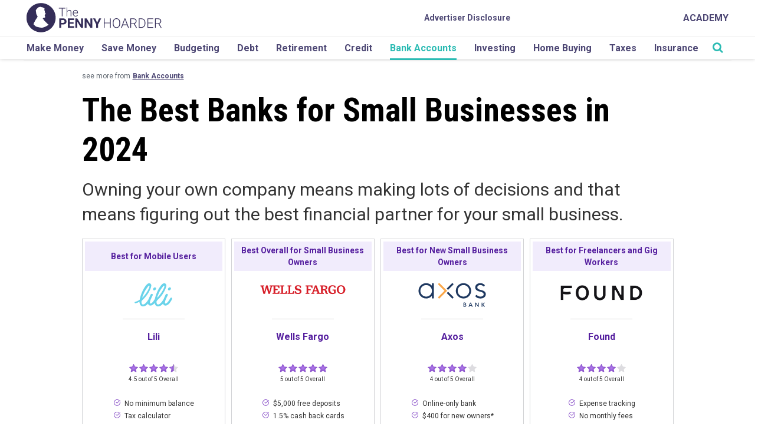

--- FILE ---
content_type: text/html; charset=UTF-8
request_url: https://www.thepennyhoarder.com/bank-accounts/best-bank-for-small-business/?aff_sub2=best-business-checking-accounts
body_size: 43817
content:

<!DOCTYPE html>
<html lang="en-US">

<head>

	<script>
		var isIE11 = !!(navigator.userAgent.match(/Trident/) && navigator.userAgent.match(/rv[ :]11/));
		if (isIE11) {
			ie_11_polyfills = [
				"https://cdnjs.cloudflare.com/ajax/libs/url-search-params/1.1.0/url-search-params.js",
				"https://cdn.jsdelivr.net/npm/url-polyfill@1.1.5/url-polyfill.min.js",
				"https://cdn.jsdelivr.net/npm/es6-promise@4/dist/es6-promise.min.js",
				"https://cdn.jsdelivr.net/npm/es6-promise@4/dist/es6-promise.auto.min.js",
				"https://cdnjs.cloudflare.com/ajax/libs/lazysizes/4.1.5/plugins/respimg/ls.respimg.min.js",
				"https://cdn.jsdelivr.net/bluebird/3.5.0/bluebird.min.js",
				"https://cdnjs.cloudflare.com/ajax/libs/fetch/2.0.3/fetch.js",
			];
			ie_11_polyfills.forEach(function(script_url, index) {
				var location = 'head';
				var script = document.createElement('script');
				script.src = script_url;
				document[location].appendChild(script);
			});
			if (!Array.prototype.includes) {
				Object.defineProperty(Array.prototype, 'includes', {
					value: function(valueToFind, fromIndex) {

						if (this == null) {
							throw new TypeError('"this" is null or not defined');
						}

						// 1. Let O be ? ToObject(this value).
						var o = Object(this);

						// 2. Let len be ? ToLength(? Get(O, "length")).
						var len = o.length >>> 0;

						// 3. If len is 0, return false.
						if (len === 0) {
							return false;
						}

						// 4. Let n be ? ToInteger(fromIndex).
						//    (If fromIndex is undefined, this step produces the value 0.)
						var n = fromIndex | 0;

						// 5. If n ≥ 0, then
						//  a. Let k be n.
						// 6. Else n < 0,
						//  a. Let k be len + n.
						//  b. If k < 0, let k be 0.
						var k = Math.max(n >= 0 ? n : len - Math.abs(n), 0);

						function sameValueZero(x, y) {
							return x === y || (typeof x === 'number' && typeof y === 'number' && isNaN(x) && isNaN(y));
						}

						// 7. Repeat, while k < len
						while (k < len) {
							// a. Let elementK be the result of ? Get(O, ! ToString(k)).
							// b. If SameValueZero(valueToFind, elementK) is true, return true.
							if (sameValueZero(o[k], valueToFind)) {
								return true;
							}
							// c. Increase k by 1. 
							k++;
						}

						// 8. Return false
						return false;
					}
				});
			}
			// .single-posts-recommended
		}
	</script>

	<meta charset="UTF-8">
	<meta name="viewport" content="width=device-width, initial-scale=1">
	<link rel="profile" href="http://gmpg.org/xfn/11">

	<!-- favicon -->
	<link rel="apple-touch-icon" sizes="57x57" href="https://cdn.thepennyhoarder.com/wp-content/themes/pennyhoarder/assets/images/apple-icon-57x57.png" />
	<link rel="apple-touch-icon" sizes="60x60" href="https://cdn.thepennyhoarder.com/wp-content/themes/pennyhoarder/assets/images/apple-icon-60x60.png" />
	<link rel="apple-touch-icon" sizes="72x72" href="https://cdn.thepennyhoarder.com/wp-content/themes/pennyhoarder/assets/images/apple-icon-72x72.png" />
	<link rel="apple-touch-icon" sizes="76x76" href="https://cdn.thepennyhoarder.com/wp-content/themes/pennyhoarder/assets/images/apple-icon-76x76.png" />
	<link rel="apple-touch-icon" sizes="114x114" href="https://cdn.thepennyhoarder.com/wp-content/themes/pennyhoarder/assets/images/apple-icon-114x114.png" />
	<link rel="apple-touch-icon" sizes="120x120" href="https://cdn.thepennyhoarder.com/wp-content/themes/pennyhoarder/assets/images/apple-icon-120x120.png" />
	<link rel="apple-touch-icon" sizes="144x144" href="https://cdn.thepennyhoarder.com/wp-content/themes/pennyhoarder/assets/images/apple-icon-144x144.png" />
	<link rel="apple-touch-icon" sizes="152x152" href="https://cdn.thepennyhoarder.com/wp-content/themes/pennyhoarder/assets/images/apple-icon-152x152.png" />
	<link rel="apple-touch-icon" sizes="180x180" href="https://cdn.thepennyhoarder.com/wp-content/themes/pennyhoarder/assets/images/apple-icon-180x180.png" />
	<link rel="shortcut icon" type="image/png" sizes="192x192"  href="https://cdn.thepennyhoarder.com/wp-content/themes/pennyhoarder/assets/images/android-icon-192x192.png" />
	<link rel="shortcut icon" type="image/png" sizes="32x32" href="https://cdn.thepennyhoarder.com/wp-content/themes/pennyhoarder/assets/images/favicon-32x32.png" />
	<link rel="shortcut icon" type="image/png" sizes="96x96" href="https://cdn.thepennyhoarder.com/wp-content/themes/pennyhoarder/assets/images/favicon-96x96.png" />
	<link rel="shortcut icon" type="image/png" sizes="16x16" href="https://cdn.thepennyhoarder.com/wp-content/themes/pennyhoarder/assets/images/favicon-16x16.png" />
	<link rel="shortcut icon" type="image/png" href="https://www.thepennyhoarder.com/favicon.png" />
	<link rel="manifest" href="https://cdn.thepennyhoarder.com/wp-content/themes/pennyhoarder/assets/images/manifest.json" />
	<meta name="msapplication-TileColor" content="#ffffff" />
	<meta name="msapplication-TileImage" content="https://cdn.thepennyhoarder.com/wp-content/themes/pennyhoarder/assets/images/ms-icon-144x144.png" />
	<meta name="theme-color" content="#ffffff" />
	<meta property="fb:app_id" content="451203841701311" />
		
	<script type="text/javascript">

	// get variables 
		var get_browser_query_parameter = function get_browser_query_parameter(target_get_variable) {
			var page_query_string = decodeURIComponent(window.location.search.substring(1)),
			get_variables = page_query_string.split('&'),
			query_variable,
			i;
			for (i = 0; i < get_variables.length; i++) {
				query_variable = get_variables[i].split('=');
				if (query_variable[0] === target_get_variable) {
					return query_variable[1] === undefined ? true : query_variable[1];
				}
			}
			return false;
		};

	// TPH logging method
		function logThis() {
			if ( typeof arguments != 'undefined' && get_browser_query_parameter('debug') ) {
				for (var i = 0; i < arguments.length; i++) {
					console.log("DEBUG ["+typeof arguments[i]+"]", arguments[i] );
				}
			}
		}

	// Lets make the current post ID accessible to every other function in JS.
	const current_post_id = '116667';

	var traffic_is_snapchat_traffic;
</script>

	<!-- All Tracking Functions -->
		<script>
			/*<![CDATA[*/

				traffic_is_snapchat_traffic = 
				false				;

				function load_tracking_tags() {

					// GTM environment based on subdomain.
					var gtm_container_env = '';
					logThis('Using gtm container '+ gtm_container_env);

					// Google Tag Manager
						(function(w,d,s,l,i){w[l]=w[l]||[];w[l].push({'gtm.start':
new Date().getTime(),event:'gtm.js'});var f=d.getElementsByTagName(s)[0],
j=d.createElement(s),dl=l!='dataLayer'?'&l='+l:'';j.async=true;j.src=
'https://www.googletagmanager.com/gtm.js?id='+i+dl;f.parentNode.insertBefore(j,f);
})(window,document,'script','dataLayer','GTM-MCZFH9NP');


					
				} // end of load_tracking_tags()

				if (typeof traffic_is_snapchat_traffic != 'undefined' && traffic_is_snapchat_traffic != false) {

					// function name defined by snapchat, DO NOT CHANGE
					// when a visitor first comes from a snapchat advertisement, do this
					function onSnapchatPageShow() {
						load_tracking_tags();
					}

					// function name defined by snapchat, DO NOT CHANGE
					// when a visitor leaves our site after entering from a snapchat advertisement, do this
					function onSnapchatPageHide() {
					}

				} else {
					load_tracking_tags();
				}

			/*]]>*/
		</script>
		<noscript><iframe src="https://www.googletagmanager.com/ns.html?id=GTM-MCZFH9NP"
height="0" width="0" style="display:none;visibility:hidden"></iframe></noscript>
	
	<script>
    const tph = {};
tph.loaded = false;

tph.load = function(totalMiliSecondsToWait) {
    return new Promise(function(resolve, reject) {
        if (tph.loaded) {
            return resolve(true);
        } else {
            if (typeof totalMiliSecondsToWait == 'undefined' || isNaN(parseInt(totalMiliSecondsToWait))) {
                var totalMiliSecondsToWait = 3000;
            } else {
                totalMiliSecondsToWait = parseInt(totalMiliSecondsToWait)
            }

            var msPerLoop = 50;
            var totalLoops = totalMiliSecondsToWait / msPerLoop
            var loopCheck = 0;
            var tphReadyCheck = setInterval(function() {
                if (typeof tph.utility != 'undefined' && typeof tph.utility.get_param_from_string != 'undefined') {
                    clearInterval(tphReadyCheck)
                    tph.loaded = true;
                    return resolve(true)
                } else {
                    loopCheck++;
                    if (loopCheck == totalLoops) {
                        clearInterval(tphReadyCheck)
                        var message = "TPH variable not ready for use! :(";
                        return reject(message)
                    }
                }
            }, msPerLoop);
        }
    });
}

// USAGE
/*
    tph.load().then(function() {
        // execute code here that relies upon the variablt tph
    }).catch(function(error) {
        console.log("Error loading the tph utility class")
        console.log(error)
    });
*/</script>

<!-- PARSELY META TAGS START -->

		<meta name="parsely-title" content="The Best Banks for Small Businesses in 2024" />
				<meta name="parsely-type" content="post" />
			<meta name="parsely-image-url" content="https://cdn.thepennyhoarder.com/wp-content/uploads/2024/12/30115810/best-small-bank-businesses-featured-new.png" />
			<meta name="parsely-post-id" content="116667" />
			<meta name="parsely-pub-date" content="2023-02-09T07:52:33-05:00" />
			<meta name="parsely-section" content="bank accounts" />
			<meta name="parsely-author" content="Dana Miranda, CEPF®" />
			<meta name="parsely-tags" content="evergreen,freelancers,repub,seo" />
		<!-- PARSELY META TAGS END -->

<!-- SOCIAL PROFILE SCHEMA MARKUP START -->

<script type="application/ld+json">{"@context":"https://schema.org","@type":"Organization","url":"https://www.thepennyhoarder.com","sameAs":["https://twitter.com/thepennyhoarder","https://www.facebook.com/thepennyhoarder","https://www.instagram.com/thepennyhoarder/","https://www.pinterest.com/thepennyhoarder/","https://www.youtube.com/c/thepennyhoarder","https://www.linkedin.com/company/thepennyhoarder","https://en.wikipedia.org/wiki/The_Penny_Hoarder"],"name":"The Penny Hoarder","logo":{"@type":"ImageObject","url":"https://www.thepennyhoarder.com/app/themes/pennyhoarder/assets/images/logo.png","width":"720px","height":"156px"}}</script><!-- SOCIAL PROFILE SCHEMA MARKUP END -->

<!-- PAGE SCHEMA MARKUP START -->

<script type="application/ld+json">{"@context": "https://schema.org","@type": "Article","headline": "The Best Banks for Small Businesses in 2024","url": "","articleSection": "bank accounts","keywords": "evergreen,freelancers,repub,seo","image": "https://cdn.thepennyhoarder.com/wp-content/uploads/2024/12/30115810/best-small-bank-businesses-featured-new.png","datePublished": "2023-02-09T07:52:33-05:00","author": {"@type":"Person","name":"Dana Miranda, CEPF\u00ae","url":"https:\/\/www.thepennyhoarder.com\/author\/dana-sitar\/","jobTitle":"Contributor","description":"Dana Miranda is a Certified Educator in Personal Finance\u00ae and author of YOU DON\u2019T NEED A BUDGET. She\u2019s written about work and money for publications including Forbes, The New York Times, CNBC, Insider, Fortune and a column for Inc. Magazine. She writes Healthy Rich, a newsletter about how capitalism impacts the ways we think, teach and talk about money."},"dateModified": "2025-12-01T14:45:47-05:00","mainEntityOfPage":{"@type":"WebPage","@id":"https://www.thepennyhoarder.com"},"publisher":{"@type":"Organization","name":"The Penny Hoarder","logo":{"@type":"ImageObject","url":"https://www.thepennyhoarder.com/app/themes/pennyhoarder/assets/images/logo.png","width":"720px","height":"156px"}}}</script><!-- PAGE SCHEMA MARKUP END -->

<!-- TPH META TAGS START -->

<meta property='canonical' content='https://www.thepennyhoarder.com/bank-accounts/best-bank-for-small-business/' /> 

<meta property='og:description' content='Owning your own company means making lots of decisions. We made deciding on a bank easier by picking the five best banks for small businesses.' /> 

<meta property='og:site_name' content='The Penny Hoarder' /> 

<meta property='og:type' content='article' /> 

<meta property='og:title' content='The Best Banks for Small Businesses in 2024' /> 

<meta property='og:url' content='https://www.thepennyhoarder.com/bank-accounts/best-bank-for-small-business/' /> 

<meta property='og:locale' content='en_US' /> 

<meta property='og:image' content='https://cdn.thepennyhoarder.com/wp-content/uploads/2024/12/30115810/best-small-bank-businesses-featured-new.png' /> 

<meta property='og:image:width' content='741' /> 

<meta property='og:image:height' content='453' /> 

<meta property='article:published_time' content='2023-02-09T07:52:33-05:00' /> 

<meta property='article:modified_time' content='2025-12-01T14:45:47-05:00' /> 

<meta property='article:publisher' content='https://www.thepennyhoarder.com/' /> 

<meta property='article:section' content='Bank Accounts' /> 

<meta property='article:tag' content='bank accounts' /> 

<meta property='article:tag' content='evergreen' /> 

<meta property='article:tag' content='freelancers' /> 

<meta property='article:tag' content='repub' /> 

<meta property='article:tag' content='seo' /> 

<meta property='tph_tealium_post_author' content='Dana Miranda, CEPF®' /> 

<meta property='tph_tealium_post_category' content='bank accounts' /> 

<meta property='tph_tealium_post_modified_date' content='2025/12/01' /> 

<meta property='tph_tealium_post_date' content='2023/02/09' /> 

<meta property='tph_tealium_post_id' content='116667' /> 

<meta property='tph_tealium_post_tags' content='evergreen,freelancers,repub,seo' /> 

<meta property='tph_tealium_post_editorial_tags' content='guides' /> 

<meta name='keywords' content='bank accounts, evergreen, freelancers, repub, seo' /> 

<meta name='twitter:card' content='summary_large_image' /> 

<meta name='twitter:title' content='The Best Banks for Small Businesses in 2024' /> 

<meta name='twitter:description' content='Owning your own company means making lots of decisions. We made deciding on a bank easier by picking the five best banks for small businesses.' /> 

<meta name='twitter:image:src' content='https://cdn.thepennyhoarder.com/wp-content/uploads/2024/12/30115810/best-small-bank-businesses-featured-new.png' /> 

<meta name='twitter:image:width' content='741' /> 

<meta name='twitter:image:height' content='453' /> 

<meta name='dcterms.creator' content='Dana Miranda, CEPF®' /> 

<meta name='dcterms.title' content='The Best Banks for Small Businesses in 2024' /> 

<meta name='dcterms.identifier' content='https://www.thepennyhoarder.com/bank-accounts/best-bank-for-small-business/' /> 

<meta name='dcterms.created' content='2023-02-09T07:52:33-05:00' /> 

<meta name='dcterms.available' content='2023-02-09T07:52:33-05:00' /> 

<meta name='dcterms.modified' content='2025-12-01T14:45:47-05:00' /> 

<meta name='dcterms.description' content='Owning your own company means making lots of decisions. We made deciding on a bank easier by picking the five best banks for small businesses.' /> 

<meta name='dcterms.subject' content='bank accounts' /> 

<meta name='dcterms.subject' content='evergreen' /> 

<meta name='dcterms.subject' content='freelancers' /> 

<meta name='dcterms.subject' content='repub' /> 

<meta name='dcterms.subject' content='seo' /> 

<meta name='dcterms.type' content='Text' /> 

<meta name='dcterms.format' content='text/html' /> 

<meta name='dcterms.language' content='en-US' /> 

<meta name='dcterms.publisher' content='https://www.thepennyhoarder.com/' /> 

<meta name='dcterms.coverage' content='World' /> 

<meta name='dcterms.hasPart' content='https://www.thepennyhoarder.com/bank-accounts/best-bank-for-small-business/' /> 

<link rel="publisher" type="text/html" title="The Penny Hoarder" href="https://www.thepennyhoarder.com" />
<link rel="author" type="text/html" title="Dana Miranda, CEPF®" href="https://www.thepennyhoarder.com/author/dana-sitar/" />

<meta name="google-site-verification" content="fRYCVCdJXiRot2xIDXc-2qSScyr6tOCYixrScsSshos" />
<!-- Microsoft Meta Tags for Windows Tiles -->
<meta name="application-name" content="The Penny Hoarder"/>
<!-- End Microsoft Meta Tags for Windows Tiles -->

<!-- FB Instant Articles -->
<meta property="fb:pages" content="173032699386730" />
<meta rel='last:cached' content="January 20, 2026 03:50:39 - 1768881039" />
<meta rel='time:unix' content="1768881039" />
<meta rel='date:today' content="2026-01-20" />
<meta rel='currentDomain' content="https://www.thepennyhoarder.com" />
<meta rel='url:full' content="https://www.thepennyhoarder.com/bank-accounts/best-bank-for-small-business/?aff_sub2=best-business-checking-accounts" />
<meta rel='url:partial' content="https://www.thepennyhoarder.com/bank-accounts/best-bank-for-small-business/" />
<meta rel='url:query' content="aff_sub2=best-business-checking-accounts" />
<meta rel='email:yesmail' content='false' />

<!-- End FB Instant Articles -->

<!-- Google Site Verification -->
<meta name="google-site-verification" content="fRYCVCdJXiRot2xIDXc-2qSScyr6tOCYixrScsSshos" />
<!-- End Google Site Verification -->

<meta name="Googlebot-News" content="noindex, nofollow">
<!-- TPH META TAGS END -->

	<!-- No index for attachments and dev tools category / param exclusion. -->
	<META NAME="ROBOTS" CONTENT="NOINDEX">


	<!--[if lt IE 9]>
	<script type="text/javascript" src="https://www.thepennyhoarder.com/app/themes/pennyhoarder/js/ie.js"></script>
	<![endif]-->

	<meta name='robots' content='index, follow, max-snippet:-1, max-image-preview:large, max-video-preview:-1' />

	<!-- This site is optimized with the Yoast SEO plugin v23.9 - https://yoast.com/wordpress/plugins/seo/ -->
	<title>The Best Banks for Small Businesses in 2023</title>
	<meta name="description" content="Owning your own company means making lots of decisions. We made deciding on a bank easier by picking the best banks for small businesses." />
	<link rel="canonical" href="https://www.thepennyhoarder.com/bank-accounts/best-bank-for-small-business/" />
	<meta name="twitter:label1" content="Written by" />
	<meta name="twitter:data1" content="Dana Miranda, CEPF®" />
	<meta name="twitter:label2" content="Est. reading time" />
	<meta name="twitter:data2" content="8 minutes" />
	<script type="application/ld+json" class="yoast-schema-graph">{"@context":"https://schema.org","@graph":[{"@type":"WebPage","@id":"https://www.thepennyhoarder.com/bank-accounts/best-bank-for-small-business/","url":"https://www.thepennyhoarder.com/bank-accounts/best-bank-for-small-business/","name":"The Best Banks for Small Businesses in 2023","isPartOf":{"@id":"https://www.thepennyhoarder.com/#website"},"primaryImageOfPage":{"@id":"https://www.thepennyhoarder.com/bank-accounts/best-bank-for-small-business/#primaryimage"},"image":{"@id":"https://www.thepennyhoarder.com/bank-accounts/best-bank-for-small-business/#primaryimage"},"thumbnailUrl":"https://cdn.thepennyhoarder.com/wp-content/uploads/2024/12/30115810/best-small-bank-businesses-featured-new.png","datePublished":"2023-02-09T12:52:33+00:00","dateModified":"2025-12-01T19:45:47+00:00","author":{"@id":"https://www.thepennyhoarder.com/#/schema/person/18109eb76a977a1272929a0ca90cb166"},"description":"Owning your own company means making lots of decisions. We made deciding on a bank easier by picking the best banks for small businesses.","breadcrumb":{"@id":"https://www.thepennyhoarder.com/bank-accounts/best-bank-for-small-business/#breadcrumb"},"inLanguage":"en-US","potentialAction":[{"@type":"ReadAction","target":["https://www.thepennyhoarder.com/bank-accounts/best-bank-for-small-business/"]}]},{"@type":"ImageObject","inLanguage":"en-US","@id":"https://www.thepennyhoarder.com/bank-accounts/best-bank-for-small-business/#primaryimage","url":"https://cdn.thepennyhoarder.com/wp-content/uploads/2024/12/30115810/best-small-bank-businesses-featured-new.png","contentUrl":"https://cdn.thepennyhoarder.com/wp-content/uploads/2024/12/30115810/best-small-bank-businesses-featured-new.png","width":741,"height":453,"caption":"This is a roundup of the best small banks for businesses including Lili, Wells Fargo, Axos Bank and Found."},{"@type":"BreadcrumbList","@id":"https://www.thepennyhoarder.com/bank-accounts/best-bank-for-small-business/#breadcrumb","itemListElement":[{"@type":"ListItem","position":1,"name":"Home","item":"https://www.thepennyhoarder.com/"},{"@type":"ListItem","position":2,"name":"The Best Banks for Small Businesses in 2024"}]},{"@type":"WebSite","@id":"https://www.thepennyhoarder.com/#website","url":"https://www.thepennyhoarder.com/","name":"The Penny Hoarder","description":"","potentialAction":[{"@type":"SearchAction","target":{"@type":"EntryPoint","urlTemplate":"https://www.thepennyhoarder.com/?s={search_term_string}"},"query-input":{"@type":"PropertyValueSpecification","valueRequired":true,"valueName":"search_term_string"}}],"inLanguage":"en-US"},{"@type":"Person","@id":"https://www.thepennyhoarder.com/#/schema/person/18109eb76a977a1272929a0ca90cb166","name":"Dana Miranda, CEPF®","description":"Dana Miranda is a Certified Educator in Personal Finance® and author of YOU DON’T NEED A BUDGET. She’s written about work and money for publications including Forbes, The New York Times, CNBC, Insider, Fortune and a column for Inc. Magazine. She writes Healthy Rich, a newsletter about how capitalism impacts the ways we think, teach and talk about money.","sameAs":["https://x.com/justdanamiranda"],"url":"https://www.thepennyhoarder.com/author/dana-sitar/"}]}</script>
	<!-- / Yoast SEO plugin. -->


<link rel='dns-prefetch' href='//www.thepennyhoarder.com' />
<link rel='dns-prefetch' href='//scripts.mediavine.com' />
<link rel='dns-prefetch' href='//cdnjs.cloudflare.com' />
<link rel='dns-prefetch' href='//www.nextinsure.com' />
<link rel='dns-prefetch' href='//fonts.googleapis.com' />
<!-- thepennyhoarder.com is managing ads with Advanced Ads 1.46.0 --><script id="thepe-ready">
			window.advanced_ads_ready=function(e,a){a=a||"complete";var d=function(e){return"interactive"===a?"loading"!==e:"complete"===e};d(document.readyState)?e():document.addEventListener("readystatechange",(function(a){d(a.target.readyState)&&e()}),{once:"interactive"===a})},window.advanced_ads_ready_queue=window.advanced_ads_ready_queue||[];		</script>
		<link rel='stylesheet' id='wp-block-library-css' href='https://www.thepennyhoarder.com/wp/wp-includes/css/dist/block-library/style.min.css?ver=6.5.2' type='text/css' media='all' />
<link rel='stylesheet' id='wp-offers-block-css' href='https://www.thepennyhoarder.com/app/plugins/wp-offers/public/css/block.min.css?ver=1.1.3' type='text/css' media='all' />
<style id='classic-theme-styles-inline-css' type='text/css'>/*! This file is auto-generated */
.wp-block-button__link{color:#fff;background-color:#32373c;border-radius:9999px;box-shadow:none;text-decoration:none;padding:calc(.667em + 2px) calc(1.333em + 2px);font-size:1.125em}.wp-block-file__button{background:#32373c;color:#fff;text-decoration:none}</style>
<style id='global-styles-inline-css' type='text/css'>body{--wp--preset--color--black:#000000;--wp--preset--color--cyan-bluish-gray:#abb8c3;--wp--preset--color--white:#ffffff;--wp--preset--color--pale-pink:#f78da7;--wp--preset--color--vivid-red:#cf2e2e;--wp--preset--color--luminous-vivid-orange:#ff6900;--wp--preset--color--luminous-vivid-amber:#fcb900;--wp--preset--color--light-green-cyan:#7bdcb5;--wp--preset--color--vivid-green-cyan:#00d084;--wp--preset--color--pale-cyan-blue:#8ed1fc;--wp--preset--color--vivid-cyan-blue:#0693e3;--wp--preset--color--vivid-purple:#9b51e0;--wp--preset--gradient--vivid-cyan-blue-to-vivid-purple:linear-gradient(135deg,rgba(6,147,227,1) 0%,rgb(155,81,224) 100%);--wp--preset--gradient--light-green-cyan-to-vivid-green-cyan:linear-gradient(135deg,rgb(122,220,180) 0%,rgb(0,208,130) 100%);--wp--preset--gradient--luminous-vivid-amber-to-luminous-vivid-orange:linear-gradient(135deg,rgba(252,185,0,1) 0%,rgba(255,105,0,1) 100%);--wp--preset--gradient--luminous-vivid-orange-to-vivid-red:linear-gradient(135deg,rgba(255,105,0,1) 0%,rgb(207,46,46) 100%);--wp--preset--gradient--very-light-gray-to-cyan-bluish-gray:linear-gradient(135deg,rgb(238,238,238) 0%,rgb(169,184,195) 100%);--wp--preset--gradient--cool-to-warm-spectrum:linear-gradient(135deg,rgb(74,234,220) 0%,rgb(151,120,209) 20%,rgb(207,42,186) 40%,rgb(238,44,130) 60%,rgb(251,105,98) 80%,rgb(254,248,76) 100%);--wp--preset--gradient--blush-light-purple:linear-gradient(135deg,rgb(255,206,236) 0%,rgb(152,150,240) 100%);--wp--preset--gradient--blush-bordeaux:linear-gradient(135deg,rgb(254,205,165) 0%,rgb(254,45,45) 50%,rgb(107,0,62) 100%);--wp--preset--gradient--luminous-dusk:linear-gradient(135deg,rgb(255,203,112) 0%,rgb(199,81,192) 50%,rgb(65,88,208) 100%);--wp--preset--gradient--pale-ocean:linear-gradient(135deg,rgb(255,245,203) 0%,rgb(182,227,212) 50%,rgb(51,167,181) 100%);--wp--preset--gradient--electric-grass:linear-gradient(135deg,rgb(202,248,128) 0%,rgb(113,206,126) 100%);--wp--preset--gradient--midnight:linear-gradient(135deg,rgb(2,3,129) 0%,rgb(40,116,252) 100%);--wp--preset--font-size--small:13px;--wp--preset--font-size--medium:20px;--wp--preset--font-size--large:36px;--wp--preset--font-size--x-large:42px;--wp--preset--spacing--20:0.44rem;--wp--preset--spacing--30:0.67rem;--wp--preset--spacing--40:1rem;--wp--preset--spacing--50:1.5rem;--wp--preset--spacing--60:2.25rem;--wp--preset--spacing--70:3.38rem;--wp--preset--spacing--80:5.06rem;--wp--preset--shadow--natural:6px 6px 9px rgba(0, 0, 0, 0.2);--wp--preset--shadow--deep:12px 12px 50px rgba(0, 0, 0, 0.4);--wp--preset--shadow--sharp:6px 6px 0px rgba(0, 0, 0, 0.2);--wp--preset--shadow--outlined:6px 6px 0px -3px rgba(255, 255, 255, 1), 6px 6px rgba(0, 0, 0, 1);--wp--preset--shadow--crisp:6px 6px 0px rgba(0, 0, 0, 1)}:where(.is-layout-flex){gap:.5em}:where(.is-layout-grid){gap:.5em}body .is-layout-flow>.alignleft{float:left;margin-inline-start:0;margin-inline-end:2em}body .is-layout-flow>.alignright{float:right;margin-inline-start:2em;margin-inline-end:0}body .is-layout-flow>.aligncenter{margin-left:auto!important;margin-right:auto!important}body .is-layout-constrained>.alignleft{float:left;margin-inline-start:0;margin-inline-end:2em}body .is-layout-constrained>.alignright{float:right;margin-inline-start:2em;margin-inline-end:0}body .is-layout-constrained>.aligncenter{margin-left:auto!important;margin-right:auto!important}body .is-layout-constrained>:where(:not(.alignleft):not(.alignright):not(.alignfull)){max-width:var(--wp--style--global--content-size);margin-left:auto!important;margin-right:auto!important}body .is-layout-constrained>.alignwide{max-width:var(--wp--style--global--wide-size)}body .is-layout-flex{display:flex}body .is-layout-flex{flex-wrap:wrap;align-items:center}body .is-layout-flex>*{margin:0}body .is-layout-grid{display:grid}body .is-layout-grid>*{margin:0}:where(.wp-block-columns.is-layout-flex){gap:2em}:where(.wp-block-columns.is-layout-grid){gap:2em}:where(.wp-block-post-template.is-layout-flex){gap:1.25em}:where(.wp-block-post-template.is-layout-grid){gap:1.25em}.has-black-color{color:var(--wp--preset--color--black)!important}.has-cyan-bluish-gray-color{color:var(--wp--preset--color--cyan-bluish-gray)!important}.has-white-color{color:var(--wp--preset--color--white)!important}.has-pale-pink-color{color:var(--wp--preset--color--pale-pink)!important}.has-vivid-red-color{color:var(--wp--preset--color--vivid-red)!important}.has-luminous-vivid-orange-color{color:var(--wp--preset--color--luminous-vivid-orange)!important}.has-luminous-vivid-amber-color{color:var(--wp--preset--color--luminous-vivid-amber)!important}.has-light-green-cyan-color{color:var(--wp--preset--color--light-green-cyan)!important}.has-vivid-green-cyan-color{color:var(--wp--preset--color--vivid-green-cyan)!important}.has-pale-cyan-blue-color{color:var(--wp--preset--color--pale-cyan-blue)!important}.has-vivid-cyan-blue-color{color:var(--wp--preset--color--vivid-cyan-blue)!important}.has-vivid-purple-color{color:var(--wp--preset--color--vivid-purple)!important}.has-black-background-color{background-color:var(--wp--preset--color--black)!important}.has-cyan-bluish-gray-background-color{background-color:var(--wp--preset--color--cyan-bluish-gray)!important}.has-white-background-color{background-color:var(--wp--preset--color--white)!important}.has-pale-pink-background-color{background-color:var(--wp--preset--color--pale-pink)!important}.has-vivid-red-background-color{background-color:var(--wp--preset--color--vivid-red)!important}.has-luminous-vivid-orange-background-color{background-color:var(--wp--preset--color--luminous-vivid-orange)!important}.has-luminous-vivid-amber-background-color{background-color:var(--wp--preset--color--luminous-vivid-amber)!important}.has-light-green-cyan-background-color{background-color:var(--wp--preset--color--light-green-cyan)!important}.has-vivid-green-cyan-background-color{background-color:var(--wp--preset--color--vivid-green-cyan)!important}.has-pale-cyan-blue-background-color{background-color:var(--wp--preset--color--pale-cyan-blue)!important}.has-vivid-cyan-blue-background-color{background-color:var(--wp--preset--color--vivid-cyan-blue)!important}.has-vivid-purple-background-color{background-color:var(--wp--preset--color--vivid-purple)!important}.has-black-border-color{border-color:var(--wp--preset--color--black)!important}.has-cyan-bluish-gray-border-color{border-color:var(--wp--preset--color--cyan-bluish-gray)!important}.has-white-border-color{border-color:var(--wp--preset--color--white)!important}.has-pale-pink-border-color{border-color:var(--wp--preset--color--pale-pink)!important}.has-vivid-red-border-color{border-color:var(--wp--preset--color--vivid-red)!important}.has-luminous-vivid-orange-border-color{border-color:var(--wp--preset--color--luminous-vivid-orange)!important}.has-luminous-vivid-amber-border-color{border-color:var(--wp--preset--color--luminous-vivid-amber)!important}.has-light-green-cyan-border-color{border-color:var(--wp--preset--color--light-green-cyan)!important}.has-vivid-green-cyan-border-color{border-color:var(--wp--preset--color--vivid-green-cyan)!important}.has-pale-cyan-blue-border-color{border-color:var(--wp--preset--color--pale-cyan-blue)!important}.has-vivid-cyan-blue-border-color{border-color:var(--wp--preset--color--vivid-cyan-blue)!important}.has-vivid-purple-border-color{border-color:var(--wp--preset--color--vivid-purple)!important}.has-vivid-cyan-blue-to-vivid-purple-gradient-background{background:var(--wp--preset--gradient--vivid-cyan-blue-to-vivid-purple)!important}.has-light-green-cyan-to-vivid-green-cyan-gradient-background{background:var(--wp--preset--gradient--light-green-cyan-to-vivid-green-cyan)!important}.has-luminous-vivid-amber-to-luminous-vivid-orange-gradient-background{background:var(--wp--preset--gradient--luminous-vivid-amber-to-luminous-vivid-orange)!important}.has-luminous-vivid-orange-to-vivid-red-gradient-background{background:var(--wp--preset--gradient--luminous-vivid-orange-to-vivid-red)!important}.has-very-light-gray-to-cyan-bluish-gray-gradient-background{background:var(--wp--preset--gradient--very-light-gray-to-cyan-bluish-gray)!important}.has-cool-to-warm-spectrum-gradient-background{background:var(--wp--preset--gradient--cool-to-warm-spectrum)!important}.has-blush-light-purple-gradient-background{background:var(--wp--preset--gradient--blush-light-purple)!important}.has-blush-bordeaux-gradient-background{background:var(--wp--preset--gradient--blush-bordeaux)!important}.has-luminous-dusk-gradient-background{background:var(--wp--preset--gradient--luminous-dusk)!important}.has-pale-ocean-gradient-background{background:var(--wp--preset--gradient--pale-ocean)!important}.has-electric-grass-gradient-background{background:var(--wp--preset--gradient--electric-grass)!important}.has-midnight-gradient-background{background:var(--wp--preset--gradient--midnight)!important}.has-small-font-size{font-size:var(--wp--preset--font-size--small)!important}.has-medium-font-size{font-size:var(--wp--preset--font-size--medium)!important}.has-large-font-size{font-size:var(--wp--preset--font-size--large)!important}.has-x-large-font-size{font-size:var(--wp--preset--font-size--x-large)!important}.wp-block-navigation a:where(:not(.wp-element-button)){color:inherit}:where(.wp-block-post-template.is-layout-flex){gap:1.25em}:where(.wp-block-post-template.is-layout-grid){gap:1.25em}:where(.wp-block-columns.is-layout-flex){gap:2em}:where(.wp-block-columns.is-layout-grid){gap:2em}.wp-block-pullquote{font-size:1.5em;line-height:1.6}</style>
<link rel='stylesheet' id='featured-selections-css' href='https://www.thepennyhoarder.com/app/mu-plugins/tph/plugins/featured-selections/css/style.css?ver=1764792055' type='text/css' media='all' />
<link rel='stylesheet' id='individual_review_faq_css-css' href='https://www.thepennyhoarder.com/app/mu-plugins/tph/plugins/individual-review-faq/css/style.css?ver=1764792055' type='text/css' media='all' />
<link rel='stylesheet' id='offer-callout-bubble-style-css' href='https://www.thepennyhoarder.com/app/mu-plugins/tph/plugins/offer-callout-bubble/build/style-index.css?ver=1764792055' type='text/css' media='all' />
<link rel='stylesheet' id='review-digest-table-css' href='https://www.thepennyhoarder.com/app/mu-plugins/tph/plugins/review-digest-table/css/style.css?ver=1764792055' type='text/css' media='all' />
<link rel='stylesheet' id='penny-bootstrap-style-css' href='https://www.thepennyhoarder.com/app/themes/pennyhoarder/assets/css/bootstrap.min.css?ver=6.5.2' type='text/css' media='all' />
<link rel='stylesheet' id='penny-style-css' href='https://www.thepennyhoarder.com/app/themes/pennyhoarder/style.min.css?ver=1764792205' type='text/css' media='all' />
<link rel='stylesheet' id='review-list-table-css' href='https://www.thepennyhoarder.com/app/mu-plugins/tph/plugins/review-list-table/css/style.css?ver=1764792055' type='text/css' media='all' />
<link rel='stylesheet' id='siq_custom_css-css' href='https://www.thepennyhoarder.com/app/mu-plugins/tph/plugins/search-iq-customizations/css/search-iq-custom.css?ver=1764792055' type='text/css' media='all' />
<link rel='stylesheet' id='tph-table-press-styles-css' href='https://www.thepennyhoarder.com/app/mu-plugins/tph/plugins/tph-table-press-shortcodes/css/style.css?ver=1764792055' type='text/css' media='all' />
<link rel='stylesheet' id='credit-card-compliance-css' href='https://www.thepennyhoarder.com/app/plugins/credit-card-compliance/public/css/credit-card-compliance-public.css?ver=1.1.1' type='text/css' media='all' />
<link rel='stylesheet' id='cta_banner_editor_css-css' href='https://www.thepennyhoarder.com/app/plugins/tph-general-functions/cta-banner-editor/public/assets/css/cta-banner-editor.css?ver=1764792055' type='text/css' media='all' />
<link rel='stylesheet' id='tph-mapi-css' href='https://www.thepennyhoarder.com/app/plugins/tph-mapi/public/css/tph-mapi-public.css?ver=1.0.4' type='text/css' media='all' />
<link rel='stylesheet' id='wp-credit-card-info-block-css' href='https://www.thepennyhoarder.com/app/plugins/wp-credit-card-info-block/public/css/wp-credit-card-info-block-public.css?ver=1.1.0' type='text/css' media='all' />
<link rel='stylesheet' id='wp-disclaimers-css' href='https://www.thepennyhoarder.com/app/plugins/wp-disclaimers/public/css/wp-disclaimers-public.css?ver=1.3.3' type='text/css' media='all' />
<style id="penny-ovo-font-css" media="none" onload="if(media!='all')media='all'">/* cyrillic-ext */
@font-face {
  font-family: 'Arimo';
  font-style: normal;
  font-weight: 400;
  font-display: swap;
  src: url(/fonts.gstatic.com/s/arimo/v35/P5sfzZCDf9_T_3cV7NCUECyoxNk37cxcDRrBdwcoaaQwpBQ.woff2) format('woff2');
  unicode-range: U+0460-052F, U+1C80-1C8A, U+20B4, U+2DE0-2DFF, U+A640-A69F, U+FE2E-FE2F;
}
/* cyrillic */
@font-face {
  font-family: 'Arimo';
  font-style: normal;
  font-weight: 400;
  font-display: swap;
  src: url(/fonts.gstatic.com/s/arimo/v35/P5sfzZCDf9_T_3cV7NCUECyoxNk37cxcBBrBdwcoaaQwpBQ.woff2) format('woff2');
  unicode-range: U+0301, U+0400-045F, U+0490-0491, U+04B0-04B1, U+2116;
}
/* greek-ext */
@font-face {
  font-family: 'Arimo';
  font-style: normal;
  font-weight: 400;
  font-display: swap;
  src: url(/fonts.gstatic.com/s/arimo/v35/P5sfzZCDf9_T_3cV7NCUECyoxNk37cxcDBrBdwcoaaQwpBQ.woff2) format('woff2');
  unicode-range: U+1F00-1FFF;
}
/* greek */
@font-face {
  font-family: 'Arimo';
  font-style: normal;
  font-weight: 400;
  font-display: swap;
  src: url(/fonts.gstatic.com/s/arimo/v35/P5sfzZCDf9_T_3cV7NCUECyoxNk37cxcAxrBdwcoaaQwpBQ.woff2) format('woff2');
  unicode-range: U+0370-0377, U+037A-037F, U+0384-038A, U+038C, U+038E-03A1, U+03A3-03FF;
}
/* hebrew */
@font-face {
  font-family: 'Arimo';
  font-style: normal;
  font-weight: 400;
  font-display: swap;
  src: url(/fonts.gstatic.com/s/arimo/v35/P5sfzZCDf9_T_3cV7NCUECyoxNk37cxcAhrBdwcoaaQwpBQ.woff2) format('woff2');
  unicode-range: U+0307-0308, U+0590-05FF, U+200C-2010, U+20AA, U+25CC, U+FB1D-FB4F;
}
/* vietnamese */
@font-face {
  font-family: 'Arimo';
  font-style: normal;
  font-weight: 400;
  font-display: swap;
  src: url(/fonts.gstatic.com/s/arimo/v35/P5sfzZCDf9_T_3cV7NCUECyoxNk37cxcDxrBdwcoaaQwpBQ.woff2) format('woff2');
  unicode-range: U+0102-0103, U+0110-0111, U+0128-0129, U+0168-0169, U+01A0-01A1, U+01AF-01B0, U+0300-0301, U+0303-0304, U+0308-0309, U+0323, U+0329, U+1EA0-1EF9, U+20AB;
}
/* latin-ext */
@font-face {
  font-family: 'Arimo';
  font-style: normal;
  font-weight: 400;
  font-display: swap;
  src: url(/fonts.gstatic.com/s/arimo/v35/P5sfzZCDf9_T_3cV7NCUECyoxNk37cxcDhrBdwcoaaQwpBQ.woff2) format('woff2');
  unicode-range: U+0100-02BA, U+02BD-02C5, U+02C7-02CC, U+02CE-02D7, U+02DD-02FF, U+0304, U+0308, U+0329, U+1D00-1DBF, U+1E00-1E9F, U+1EF2-1EFF, U+2020, U+20A0-20AB, U+20AD-20C0, U+2113, U+2C60-2C7F, U+A720-A7FF;
}
/* latin */
@font-face {
  font-family: 'Arimo';
  font-style: normal;
  font-weight: 400;
  font-display: swap;
  src: url(/fonts.gstatic.com/s/arimo/v35/P5sfzZCDf9_T_3cV7NCUECyoxNk37cxcABrBdwcoaaQw.woff2) format('woff2');
  unicode-range: U+0000-00FF, U+0131, U+0152-0153, U+02BB-02BC, U+02C6, U+02DA, U+02DC, U+0304, U+0308, U+0329, U+2000-206F, U+20AC, U+2122, U+2191, U+2193, U+2212, U+2215, U+FEFF, U+FFFD;
}
/* latin */
@font-face {
  font-family: 'Coustard';
  font-style: normal;
  font-weight: 400;
  font-display: swap;
  src: url(/fonts.gstatic.com/s/coustard/v17/3XFpErgg3YsZ5fqUU-UIt2TMR_Tc.woff2) format('woff2');
  unicode-range: U+0000-00FF, U+0131, U+0152-0153, U+02BB-02BC, U+02C6, U+02DA, U+02DC, U+0304, U+0308, U+0329, U+2000-206F, U+20AC, U+2122, U+2191, U+2193, U+2212, U+2215, U+FEFF, U+FFFD;
}
/* vietnamese */
@font-face {
  font-family: 'Crimson Text';
  font-style: italic;
  font-weight: 400;
  font-display: swap;
  src: url(/fonts.gstatic.com/s/crimsontext/v19/wlpogwHKFkZgtmSR3NB0oRJfajheK_Z_3rhHR6s.woff2) format('woff2');
  unicode-range: U+0102-0103, U+0110-0111, U+0128-0129, U+0168-0169, U+01A0-01A1, U+01AF-01B0, U+0300-0301, U+0303-0304, U+0308-0309, U+0323, U+0329, U+1EA0-1EF9, U+20AB;
}
/* latin-ext */
@font-face {
  font-family: 'Crimson Text';
  font-style: italic;
  font-weight: 400;
  font-display: swap;
  src: url(/fonts.gstatic.com/s/crimsontext/v19/wlpogwHKFkZgtmSR3NB0oRJfajhfK_Z_3rhHR6s.woff2) format('woff2');
  unicode-range: U+0100-02BA, U+02BD-02C5, U+02C7-02CC, U+02CE-02D7, U+02DD-02FF, U+0304, U+0308, U+0329, U+1D00-1DBF, U+1E00-1E9F, U+1EF2-1EFF, U+2020, U+20A0-20AB, U+20AD-20C0, U+2113, U+2C60-2C7F, U+A720-A7FF;
}
/* latin */
@font-face {
  font-family: 'Crimson Text';
  font-style: italic;
  font-weight: 400;
  font-display: swap;
  src: url(/fonts.gstatic.com/s/crimsontext/v19/wlpogwHKFkZgtmSR3NB0oRJfajhRK_Z_3rhH.woff2) format('woff2');
  unicode-range: U+0000-00FF, U+0131, U+0152-0153, U+02BB-02BC, U+02C6, U+02DA, U+02DC, U+0304, U+0308, U+0329, U+2000-206F, U+20AC, U+2122, U+2191, U+2193, U+2212, U+2215, U+FEFF, U+FFFD;
}
/* vietnamese */
@font-face {
  font-family: 'Crimson Text';
  font-style: normal;
  font-weight: 400;
  font-display: swap;
  src: url(/fonts.gstatic.com/s/crimsontext/v19/wlp2gwHKFkZgtmSR3NB0oRJfYAhTIfFd3IhG.woff2) format('woff2');
  unicode-range: U+0102-0103, U+0110-0111, U+0128-0129, U+0168-0169, U+01A0-01A1, U+01AF-01B0, U+0300-0301, U+0303-0304, U+0308-0309, U+0323, U+0329, U+1EA0-1EF9, U+20AB;
}
/* latin-ext */
@font-face {
  font-family: 'Crimson Text';
  font-style: normal;
  font-weight: 400;
  font-display: swap;
  src: url(/fonts.gstatic.com/s/crimsontext/v19/wlp2gwHKFkZgtmSR3NB0oRJfYQhTIfFd3IhG.woff2) format('woff2');
  unicode-range: U+0100-02BA, U+02BD-02C5, U+02C7-02CC, U+02CE-02D7, U+02DD-02FF, U+0304, U+0308, U+0329, U+1D00-1DBF, U+1E00-1E9F, U+1EF2-1EFF, U+2020, U+20A0-20AB, U+20AD-20C0, U+2113, U+2C60-2C7F, U+A720-A7FF;
}
/* latin */
@font-face {
  font-family: 'Crimson Text';
  font-style: normal;
  font-weight: 400;
  font-display: swap;
  src: url(/fonts.gstatic.com/s/crimsontext/v19/wlp2gwHKFkZgtmSR3NB0oRJfbwhTIfFd3A.woff2) format('woff2');
  unicode-range: U+0000-00FF, U+0131, U+0152-0153, U+02BB-02BC, U+02C6, U+02DA, U+02DC, U+0304, U+0308, U+0329, U+2000-206F, U+20AC, U+2122, U+2191, U+2193, U+2212, U+2215, U+FEFF, U+FFFD;
}
/* vietnamese */
@font-face {
  font-family: 'Crimson Text';
  font-style: normal;
  font-weight: 700;
  font-display: swap;
  src: url(/fonts.gstatic.com/s/crimsontext/v19/wlppgwHKFkZgtmSR3NB0oRJX1C1GA9NQ9rJPf5Ku.woff2) format('woff2');
  unicode-range: U+0102-0103, U+0110-0111, U+0128-0129, U+0168-0169, U+01A0-01A1, U+01AF-01B0, U+0300-0301, U+0303-0304, U+0308-0309, U+0323, U+0329, U+1EA0-1EF9, U+20AB;
}
/* latin-ext */
@font-face {
  font-family: 'Crimson Text';
  font-style: normal;
  font-weight: 700;
  font-display: swap;
  src: url(/fonts.gstatic.com/s/crimsontext/v19/wlppgwHKFkZgtmSR3NB0oRJX1C1GAtNQ9rJPf5Ku.woff2) format('woff2');
  unicode-range: U+0100-02BA, U+02BD-02C5, U+02C7-02CC, U+02CE-02D7, U+02DD-02FF, U+0304, U+0308, U+0329, U+1D00-1DBF, U+1E00-1E9F, U+1EF2-1EFF, U+2020, U+20A0-20AB, U+20AD-20C0, U+2113, U+2C60-2C7F, U+A720-A7FF;
}
/* latin */
@font-face {
  font-family: 'Crimson Text';
  font-style: normal;
  font-weight: 700;
  font-display: swap;
  src: url(/fonts.gstatic.com/s/crimsontext/v19/wlppgwHKFkZgtmSR3NB0oRJX1C1GDNNQ9rJPfw.woff2) format('woff2');
  unicode-range: U+0000-00FF, U+0131, U+0152-0153, U+02BB-02BC, U+02C6, U+02DA, U+02DC, U+0304, U+0308, U+0329, U+2000-206F, U+20AC, U+2122, U+2191, U+2193, U+2212, U+2215, U+FEFF, U+FFFD;
}
/* cyrillic-ext */
@font-face {
  font-family: 'Montserrat';
  font-style: normal;
  font-weight: 400;
  font-display: swap;
  src: url(/fonts.gstatic.com/s/montserrat/v31/JTUHjIg1_i6t8kCHKm4532VJOt5-QNFgpCtr6Hw0aXp-p7K4KLjztg.woff2) format('woff2');
  unicode-range: U+0460-052F, U+1C80-1C8A, U+20B4, U+2DE0-2DFF, U+A640-A69F, U+FE2E-FE2F;
}
/* cyrillic */
@font-face {
  font-family: 'Montserrat';
  font-style: normal;
  font-weight: 400;
  font-display: swap;
  src: url(/fonts.gstatic.com/s/montserrat/v31/JTUHjIg1_i6t8kCHKm4532VJOt5-QNFgpCtr6Hw9aXp-p7K4KLjztg.woff2) format('woff2');
  unicode-range: U+0301, U+0400-045F, U+0490-0491, U+04B0-04B1, U+2116;
}
/* vietnamese */
@font-face {
  font-family: 'Montserrat';
  font-style: normal;
  font-weight: 400;
  font-display: swap;
  src: url(/fonts.gstatic.com/s/montserrat/v31/JTUHjIg1_i6t8kCHKm4532VJOt5-QNFgpCtr6Hw2aXp-p7K4KLjztg.woff2) format('woff2');
  unicode-range: U+0102-0103, U+0110-0111, U+0128-0129, U+0168-0169, U+01A0-01A1, U+01AF-01B0, U+0300-0301, U+0303-0304, U+0308-0309, U+0323, U+0329, U+1EA0-1EF9, U+20AB;
}
/* latin-ext */
@font-face {
  font-family: 'Montserrat';
  font-style: normal;
  font-weight: 400;
  font-display: swap;
  src: url(/fonts.gstatic.com/s/montserrat/v31/JTUHjIg1_i6t8kCHKm4532VJOt5-QNFgpCtr6Hw3aXp-p7K4KLjztg.woff2) format('woff2');
  unicode-range: U+0100-02BA, U+02BD-02C5, U+02C7-02CC, U+02CE-02D7, U+02DD-02FF, U+0304, U+0308, U+0329, U+1D00-1DBF, U+1E00-1E9F, U+1EF2-1EFF, U+2020, U+20A0-20AB, U+20AD-20C0, U+2113, U+2C60-2C7F, U+A720-A7FF;
}
/* latin */
@font-face {
  font-family: 'Montserrat';
  font-style: normal;
  font-weight: 400;
  font-display: swap;
  src: url(/fonts.gstatic.com/s/montserrat/v31/JTUHjIg1_i6t8kCHKm4532VJOt5-QNFgpCtr6Hw5aXp-p7K4KLg.woff2) format('woff2');
  unicode-range: U+0000-00FF, U+0131, U+0152-0153, U+02BB-02BC, U+02C6, U+02DA, U+02DC, U+0304, U+0308, U+0329, U+2000-206F, U+20AC, U+2122, U+2191, U+2193, U+2212, U+2215, U+FEFF, U+FFFD;
}
/* cyrillic-ext */
@font-face {
  font-family: 'Noto Serif';
  font-style: normal;
  font-weight: 400;
  font-stretch: 100%;
  font-display: swap;
  src: url(/fonts.gstatic.com/s/notoserif/v33/ga6iaw1J5X9T9RW6j9bNVls-hfgvz8JcMofYTa32J4wsL2JAlAhZqFCTyscKpKrCzi0iNaA.woff2) format('woff2');
  unicode-range: U+0460-052F, U+1C80-1C8A, U+20B4, U+2DE0-2DFF, U+A640-A69F, U+FE2E-FE2F;
}
/* cyrillic */
@font-face {
  font-family: 'Noto Serif';
  font-style: normal;
  font-weight: 400;
  font-stretch: 100%;
  font-display: swap;
  src: url(/fonts.gstatic.com/s/notoserif/v33/ga6iaw1J5X9T9RW6j9bNVls-hfgvz8JcMofYTa32J4wsL2JAlAhZqFCTw8cKpKrCzi0iNaA.woff2) format('woff2');
  unicode-range: U+0301, U+0400-045F, U+0490-0491, U+04B0-04B1, U+2116;
}
/* greek-ext */
@font-face {
  font-family: 'Noto Serif';
  font-style: normal;
  font-weight: 400;
  font-stretch: 100%;
  font-display: swap;
  src: url(/fonts.gstatic.com/s/notoserif/v33/ga6iaw1J5X9T9RW6j9bNVls-hfgvz8JcMofYTa32J4wsL2JAlAhZqFCTy8cKpKrCzi0iNaA.woff2) format('woff2');
  unicode-range: U+1F00-1FFF;
}
/* greek */
@font-face {
  font-family: 'Noto Serif';
  font-style: normal;
  font-weight: 400;
  font-stretch: 100%;
  font-display: swap;
  src: url(/fonts.gstatic.com/s/notoserif/v33/ga6iaw1J5X9T9RW6j9bNVls-hfgvz8JcMofYTa32J4wsL2JAlAhZqFCTxMcKpKrCzi0iNaA.woff2) format('woff2');
  unicode-range: U+0370-0377, U+037A-037F, U+0384-038A, U+038C, U+038E-03A1, U+03A3-03FF;
}
/* math */
@font-face {
  font-family: 'Noto Serif';
  font-style: normal;
  font-weight: 400;
  font-stretch: 100%;
  font-display: swap;
  src: url(/fonts.gstatic.com/s/notoserif/v33/ga6iaw1J5X9T9RW6j9bNVls-hfgvz8JcMofYTa32J4wsL2JAlAhZqFCTu8cKpKrCzi0iNaA.woff2) format('woff2');
  unicode-range: U+0302-0303, U+0305, U+0307-0308, U+0310, U+0312, U+0315, U+031A, U+0326-0327, U+032C, U+032F-0330, U+0332-0333, U+0338, U+033A, U+0346, U+034D, U+0391-03A1, U+03A3-03A9, U+03B1-03C9, U+03D1, U+03D5-03D6, U+03F0-03F1, U+03F4-03F5, U+2016-2017, U+2034-2038, U+203C, U+2040, U+2043, U+2047, U+2050, U+2057, U+205F, U+2070-2071, U+2074-208E, U+2090-209C, U+20D0-20DC, U+20E1, U+20E5-20EF, U+2100-2112, U+2114-2115, U+2117-2121, U+2123-214F, U+2190, U+2192, U+2194-21AE, U+21B0-21E5, U+21F1-21F2, U+21F4-2211, U+2213-2214, U+2216-22FF, U+2308-230B, U+2310, U+2319, U+231C-2321, U+2336-237A, U+237C, U+2395, U+239B-23B7, U+23D0, U+23DC-23E1, U+2474-2475, U+25AF, U+25B3, U+25B7, U+25BD, U+25C1, U+25CA, U+25CC, U+25FB, U+266D-266F, U+27C0-27FF, U+2900-2AFF, U+2B0E-2B11, U+2B30-2B4C, U+2BFE, U+3030, U+FF5B, U+FF5D, U+1D400-1D7FF, U+1EE00-1EEFF;
}
/* vietnamese */
@font-face {
  font-family: 'Noto Serif';
  font-style: normal;
  font-weight: 400;
  font-stretch: 100%;
  font-display: swap;
  src: url(/fonts.gstatic.com/s/notoserif/v33/ga6iaw1J5X9T9RW6j9bNVls-hfgvz8JcMofYTa32J4wsL2JAlAhZqFCTyMcKpKrCzi0iNaA.woff2) format('woff2');
  unicode-range: U+0102-0103, U+0110-0111, U+0128-0129, U+0168-0169, U+01A0-01A1, U+01AF-01B0, U+0300-0301, U+0303-0304, U+0308-0309, U+0323, U+0329, U+1EA0-1EF9, U+20AB;
}
/* latin-ext */
@font-face {
  font-family: 'Noto Serif';
  font-style: normal;
  font-weight: 400;
  font-stretch: 100%;
  font-display: swap;
  src: url(/fonts.gstatic.com/s/notoserif/v33/ga6iaw1J5X9T9RW6j9bNVls-hfgvz8JcMofYTa32J4wsL2JAlAhZqFCTyccKpKrCzi0iNaA.woff2) format('woff2');
  unicode-range: U+0100-02BA, U+02BD-02C5, U+02C7-02CC, U+02CE-02D7, U+02DD-02FF, U+0304, U+0308, U+0329, U+1D00-1DBF, U+1E00-1E9F, U+1EF2-1EFF, U+2020, U+20A0-20AB, U+20AD-20C0, U+2113, U+2C60-2C7F, U+A720-A7FF;
}
/* latin */
@font-face {
  font-family: 'Noto Serif';
  font-style: normal;
  font-weight: 400;
  font-stretch: 100%;
  font-display: swap;
  src: url(/fonts.gstatic.com/s/notoserif/v33/ga6iaw1J5X9T9RW6j9bNVls-hfgvz8JcMofYTa32J4wsL2JAlAhZqFCTx8cKpKrCzi0i.woff2) format('woff2');
  unicode-range: U+0000-00FF, U+0131, U+0152-0153, U+02BB-02BC, U+02C6, U+02DA, U+02DC, U+0304, U+0308, U+0329, U+2000-206F, U+20AC, U+2122, U+2191, U+2193, U+2212, U+2215, U+FEFF, U+FFFD;
}
/* cyrillic-ext */
@font-face {
  font-family: 'Roboto';
  font-style: normal;
  font-weight: 200;
  font-stretch: 100%;
  font-display: swap;
  src: url(/fonts.gstatic.com/s/roboto/v50/KFO7CnqEu92Fr1ME7kSn66aGLdTylUAMa3GUBHMdazTgWw.woff2) format('woff2');
  unicode-range: U+0460-052F, U+1C80-1C8A, U+20B4, U+2DE0-2DFF, U+A640-A69F, U+FE2E-FE2F;
}
/* cyrillic */
@font-face {
  font-family: 'Roboto';
  font-style: normal;
  font-weight: 200;
  font-stretch: 100%;
  font-display: swap;
  src: url(/fonts.gstatic.com/s/roboto/v50/KFO7CnqEu92Fr1ME7kSn66aGLdTylUAMa3iUBHMdazTgWw.woff2) format('woff2');
  unicode-range: U+0301, U+0400-045F, U+0490-0491, U+04B0-04B1, U+2116;
}
/* greek-ext */
@font-face {
  font-family: 'Roboto';
  font-style: normal;
  font-weight: 200;
  font-stretch: 100%;
  font-display: swap;
  src: url(/fonts.gstatic.com/s/roboto/v50/KFO7CnqEu92Fr1ME7kSn66aGLdTylUAMa3CUBHMdazTgWw.woff2) format('woff2');
  unicode-range: U+1F00-1FFF;
}
/* greek */
@font-face {
  font-family: 'Roboto';
  font-style: normal;
  font-weight: 200;
  font-stretch: 100%;
  font-display: swap;
  src: url(/fonts.gstatic.com/s/roboto/v50/KFO7CnqEu92Fr1ME7kSn66aGLdTylUAMa3-UBHMdazTgWw.woff2) format('woff2');
  unicode-range: U+0370-0377, U+037A-037F, U+0384-038A, U+038C, U+038E-03A1, U+03A3-03FF;
}
/* math */
@font-face {
  font-family: 'Roboto';
  font-style: normal;
  font-weight: 200;
  font-stretch: 100%;
  font-display: swap;
  src: url(/fonts.gstatic.com/s/roboto/v50/KFO7CnqEu92Fr1ME7kSn66aGLdTylUAMawCUBHMdazTgWw.woff2) format('woff2');
  unicode-range: U+0302-0303, U+0305, U+0307-0308, U+0310, U+0312, U+0315, U+031A, U+0326-0327, U+032C, U+032F-0330, U+0332-0333, U+0338, U+033A, U+0346, U+034D, U+0391-03A1, U+03A3-03A9, U+03B1-03C9, U+03D1, U+03D5-03D6, U+03F0-03F1, U+03F4-03F5, U+2016-2017, U+2034-2038, U+203C, U+2040, U+2043, U+2047, U+2050, U+2057, U+205F, U+2070-2071, U+2074-208E, U+2090-209C, U+20D0-20DC, U+20E1, U+20E5-20EF, U+2100-2112, U+2114-2115, U+2117-2121, U+2123-214F, U+2190, U+2192, U+2194-21AE, U+21B0-21E5, U+21F1-21F2, U+21F4-2211, U+2213-2214, U+2216-22FF, U+2308-230B, U+2310, U+2319, U+231C-2321, U+2336-237A, U+237C, U+2395, U+239B-23B7, U+23D0, U+23DC-23E1, U+2474-2475, U+25AF, U+25B3, U+25B7, U+25BD, U+25C1, U+25CA, U+25CC, U+25FB, U+266D-266F, U+27C0-27FF, U+2900-2AFF, U+2B0E-2B11, U+2B30-2B4C, U+2BFE, U+3030, U+FF5B, U+FF5D, U+1D400-1D7FF, U+1EE00-1EEFF;
}
/* symbols */
@font-face {
  font-family: 'Roboto';
  font-style: normal;
  font-weight: 200;
  font-stretch: 100%;
  font-display: swap;
  src: url(/fonts.gstatic.com/s/roboto/v50/KFO7CnqEu92Fr1ME7kSn66aGLdTylUAMaxKUBHMdazTgWw.woff2) format('woff2');
  unicode-range: U+0001-000C, U+000E-001F, U+007F-009F, U+20DD-20E0, U+20E2-20E4, U+2150-218F, U+2190, U+2192, U+2194-2199, U+21AF, U+21E6-21F0, U+21F3, U+2218-2219, U+2299, U+22C4-22C6, U+2300-243F, U+2440-244A, U+2460-24FF, U+25A0-27BF, U+2800-28FF, U+2921-2922, U+2981, U+29BF, U+29EB, U+2B00-2BFF, U+4DC0-4DFF, U+FFF9-FFFB, U+10140-1018E, U+10190-1019C, U+101A0, U+101D0-101FD, U+102E0-102FB, U+10E60-10E7E, U+1D2C0-1D2D3, U+1D2E0-1D37F, U+1F000-1F0FF, U+1F100-1F1AD, U+1F1E6-1F1FF, U+1F30D-1F30F, U+1F315, U+1F31C, U+1F31E, U+1F320-1F32C, U+1F336, U+1F378, U+1F37D, U+1F382, U+1F393-1F39F, U+1F3A7-1F3A8, U+1F3AC-1F3AF, U+1F3C2, U+1F3C4-1F3C6, U+1F3CA-1F3CE, U+1F3D4-1F3E0, U+1F3ED, U+1F3F1-1F3F3, U+1F3F5-1F3F7, U+1F408, U+1F415, U+1F41F, U+1F426, U+1F43F, U+1F441-1F442, U+1F444, U+1F446-1F449, U+1F44C-1F44E, U+1F453, U+1F46A, U+1F47D, U+1F4A3, U+1F4B0, U+1F4B3, U+1F4B9, U+1F4BB, U+1F4BF, U+1F4C8-1F4CB, U+1F4D6, U+1F4DA, U+1F4DF, U+1F4E3-1F4E6, U+1F4EA-1F4ED, U+1F4F7, U+1F4F9-1F4FB, U+1F4FD-1F4FE, U+1F503, U+1F507-1F50B, U+1F50D, U+1F512-1F513, U+1F53E-1F54A, U+1F54F-1F5FA, U+1F610, U+1F650-1F67F, U+1F687, U+1F68D, U+1F691, U+1F694, U+1F698, U+1F6AD, U+1F6B2, U+1F6B9-1F6BA, U+1F6BC, U+1F6C6-1F6CF, U+1F6D3-1F6D7, U+1F6E0-1F6EA, U+1F6F0-1F6F3, U+1F6F7-1F6FC, U+1F700-1F7FF, U+1F800-1F80B, U+1F810-1F847, U+1F850-1F859, U+1F860-1F887, U+1F890-1F8AD, U+1F8B0-1F8BB, U+1F8C0-1F8C1, U+1F900-1F90B, U+1F93B, U+1F946, U+1F984, U+1F996, U+1F9E9, U+1FA00-1FA6F, U+1FA70-1FA7C, U+1FA80-1FA89, U+1FA8F-1FAC6, U+1FACE-1FADC, U+1FADF-1FAE9, U+1FAF0-1FAF8, U+1FB00-1FBFF;
}
/* vietnamese */
@font-face {
  font-family: 'Roboto';
  font-style: normal;
  font-weight: 200;
  font-stretch: 100%;
  font-display: swap;
  src: url(/fonts.gstatic.com/s/roboto/v50/KFO7CnqEu92Fr1ME7kSn66aGLdTylUAMa3OUBHMdazTgWw.woff2) format('woff2');
  unicode-range: U+0102-0103, U+0110-0111, U+0128-0129, U+0168-0169, U+01A0-01A1, U+01AF-01B0, U+0300-0301, U+0303-0304, U+0308-0309, U+0323, U+0329, U+1EA0-1EF9, U+20AB;
}
/* latin-ext */
@font-face {
  font-family: 'Roboto';
  font-style: normal;
  font-weight: 200;
  font-stretch: 100%;
  font-display: swap;
  src: url(/fonts.gstatic.com/s/roboto/v50/KFO7CnqEu92Fr1ME7kSn66aGLdTylUAMa3KUBHMdazTgWw.woff2) format('woff2');
  unicode-range: U+0100-02BA, U+02BD-02C5, U+02C7-02CC, U+02CE-02D7, U+02DD-02FF, U+0304, U+0308, U+0329, U+1D00-1DBF, U+1E00-1E9F, U+1EF2-1EFF, U+2020, U+20A0-20AB, U+20AD-20C0, U+2113, U+2C60-2C7F, U+A720-A7FF;
}
/* latin */
@font-face {
  font-family: 'Roboto';
  font-style: normal;
  font-weight: 200;
  font-stretch: 100%;
  font-display: swap;
  src: url(/fonts.gstatic.com/s/roboto/v50/KFO7CnqEu92Fr1ME7kSn66aGLdTylUAMa3yUBHMdazQ.woff2) format('woff2');
  unicode-range: U+0000-00FF, U+0131, U+0152-0153, U+02BB-02BC, U+02C6, U+02DA, U+02DC, U+0304, U+0308, U+0329, U+2000-206F, U+20AC, U+2122, U+2191, U+2193, U+2212, U+2215, U+FEFF, U+FFFD;
}
/* cyrillic-ext */
@font-face {
  font-family: 'Roboto';
  font-style: normal;
  font-weight: 300;
  font-stretch: 100%;
  font-display: swap;
  src: url(/fonts.gstatic.com/s/roboto/v50/KFO7CnqEu92Fr1ME7kSn66aGLdTylUAMa3GUBHMdazTgWw.woff2) format('woff2');
  unicode-range: U+0460-052F, U+1C80-1C8A, U+20B4, U+2DE0-2DFF, U+A640-A69F, U+FE2E-FE2F;
}
/* cyrillic */
@font-face {
  font-family: 'Roboto';
  font-style: normal;
  font-weight: 300;
  font-stretch: 100%;
  font-display: swap;
  src: url(/fonts.gstatic.com/s/roboto/v50/KFO7CnqEu92Fr1ME7kSn66aGLdTylUAMa3iUBHMdazTgWw.woff2) format('woff2');
  unicode-range: U+0301, U+0400-045F, U+0490-0491, U+04B0-04B1, U+2116;
}
/* greek-ext */
@font-face {
  font-family: 'Roboto';
  font-style: normal;
  font-weight: 300;
  font-stretch: 100%;
  font-display: swap;
  src: url(/fonts.gstatic.com/s/roboto/v50/KFO7CnqEu92Fr1ME7kSn66aGLdTylUAMa3CUBHMdazTgWw.woff2) format('woff2');
  unicode-range: U+1F00-1FFF;
}
/* greek */
@font-face {
  font-family: 'Roboto';
  font-style: normal;
  font-weight: 300;
  font-stretch: 100%;
  font-display: swap;
  src: url(/fonts.gstatic.com/s/roboto/v50/KFO7CnqEu92Fr1ME7kSn66aGLdTylUAMa3-UBHMdazTgWw.woff2) format('woff2');
  unicode-range: U+0370-0377, U+037A-037F, U+0384-038A, U+038C, U+038E-03A1, U+03A3-03FF;
}
/* math */
@font-face {
  font-family: 'Roboto';
  font-style: normal;
  font-weight: 300;
  font-stretch: 100%;
  font-display: swap;
  src: url(/fonts.gstatic.com/s/roboto/v50/KFO7CnqEu92Fr1ME7kSn66aGLdTylUAMawCUBHMdazTgWw.woff2) format('woff2');
  unicode-range: U+0302-0303, U+0305, U+0307-0308, U+0310, U+0312, U+0315, U+031A, U+0326-0327, U+032C, U+032F-0330, U+0332-0333, U+0338, U+033A, U+0346, U+034D, U+0391-03A1, U+03A3-03A9, U+03B1-03C9, U+03D1, U+03D5-03D6, U+03F0-03F1, U+03F4-03F5, U+2016-2017, U+2034-2038, U+203C, U+2040, U+2043, U+2047, U+2050, U+2057, U+205F, U+2070-2071, U+2074-208E, U+2090-209C, U+20D0-20DC, U+20E1, U+20E5-20EF, U+2100-2112, U+2114-2115, U+2117-2121, U+2123-214F, U+2190, U+2192, U+2194-21AE, U+21B0-21E5, U+21F1-21F2, U+21F4-2211, U+2213-2214, U+2216-22FF, U+2308-230B, U+2310, U+2319, U+231C-2321, U+2336-237A, U+237C, U+2395, U+239B-23B7, U+23D0, U+23DC-23E1, U+2474-2475, U+25AF, U+25B3, U+25B7, U+25BD, U+25C1, U+25CA, U+25CC, U+25FB, U+266D-266F, U+27C0-27FF, U+2900-2AFF, U+2B0E-2B11, U+2B30-2B4C, U+2BFE, U+3030, U+FF5B, U+FF5D, U+1D400-1D7FF, U+1EE00-1EEFF;
}
/* symbols */
@font-face {
  font-family: 'Roboto';
  font-style: normal;
  font-weight: 300;
  font-stretch: 100%;
  font-display: swap;
  src: url(/fonts.gstatic.com/s/roboto/v50/KFO7CnqEu92Fr1ME7kSn66aGLdTylUAMaxKUBHMdazTgWw.woff2) format('woff2');
  unicode-range: U+0001-000C, U+000E-001F, U+007F-009F, U+20DD-20E0, U+20E2-20E4, U+2150-218F, U+2190, U+2192, U+2194-2199, U+21AF, U+21E6-21F0, U+21F3, U+2218-2219, U+2299, U+22C4-22C6, U+2300-243F, U+2440-244A, U+2460-24FF, U+25A0-27BF, U+2800-28FF, U+2921-2922, U+2981, U+29BF, U+29EB, U+2B00-2BFF, U+4DC0-4DFF, U+FFF9-FFFB, U+10140-1018E, U+10190-1019C, U+101A0, U+101D0-101FD, U+102E0-102FB, U+10E60-10E7E, U+1D2C0-1D2D3, U+1D2E0-1D37F, U+1F000-1F0FF, U+1F100-1F1AD, U+1F1E6-1F1FF, U+1F30D-1F30F, U+1F315, U+1F31C, U+1F31E, U+1F320-1F32C, U+1F336, U+1F378, U+1F37D, U+1F382, U+1F393-1F39F, U+1F3A7-1F3A8, U+1F3AC-1F3AF, U+1F3C2, U+1F3C4-1F3C6, U+1F3CA-1F3CE, U+1F3D4-1F3E0, U+1F3ED, U+1F3F1-1F3F3, U+1F3F5-1F3F7, U+1F408, U+1F415, U+1F41F, U+1F426, U+1F43F, U+1F441-1F442, U+1F444, U+1F446-1F449, U+1F44C-1F44E, U+1F453, U+1F46A, U+1F47D, U+1F4A3, U+1F4B0, U+1F4B3, U+1F4B9, U+1F4BB, U+1F4BF, U+1F4C8-1F4CB, U+1F4D6, U+1F4DA, U+1F4DF, U+1F4E3-1F4E6, U+1F4EA-1F4ED, U+1F4F7, U+1F4F9-1F4FB, U+1F4FD-1F4FE, U+1F503, U+1F507-1F50B, U+1F50D, U+1F512-1F513, U+1F53E-1F54A, U+1F54F-1F5FA, U+1F610, U+1F650-1F67F, U+1F687, U+1F68D, U+1F691, U+1F694, U+1F698, U+1F6AD, U+1F6B2, U+1F6B9-1F6BA, U+1F6BC, U+1F6C6-1F6CF, U+1F6D3-1F6D7, U+1F6E0-1F6EA, U+1F6F0-1F6F3, U+1F6F7-1F6FC, U+1F700-1F7FF, U+1F800-1F80B, U+1F810-1F847, U+1F850-1F859, U+1F860-1F887, U+1F890-1F8AD, U+1F8B0-1F8BB, U+1F8C0-1F8C1, U+1F900-1F90B, U+1F93B, U+1F946, U+1F984, U+1F996, U+1F9E9, U+1FA00-1FA6F, U+1FA70-1FA7C, U+1FA80-1FA89, U+1FA8F-1FAC6, U+1FACE-1FADC, U+1FADF-1FAE9, U+1FAF0-1FAF8, U+1FB00-1FBFF;
}
/* vietnamese */
@font-face {
  font-family: 'Roboto';
  font-style: normal;
  font-weight: 300;
  font-stretch: 100%;
  font-display: swap;
  src: url(/fonts.gstatic.com/s/roboto/v50/KFO7CnqEu92Fr1ME7kSn66aGLdTylUAMa3OUBHMdazTgWw.woff2) format('woff2');
  unicode-range: U+0102-0103, U+0110-0111, U+0128-0129, U+0168-0169, U+01A0-01A1, U+01AF-01B0, U+0300-0301, U+0303-0304, U+0308-0309, U+0323, U+0329, U+1EA0-1EF9, U+20AB;
}
/* latin-ext */
@font-face {
  font-family: 'Roboto';
  font-style: normal;
  font-weight: 300;
  font-stretch: 100%;
  font-display: swap;
  src: url(/fonts.gstatic.com/s/roboto/v50/KFO7CnqEu92Fr1ME7kSn66aGLdTylUAMa3KUBHMdazTgWw.woff2) format('woff2');
  unicode-range: U+0100-02BA, U+02BD-02C5, U+02C7-02CC, U+02CE-02D7, U+02DD-02FF, U+0304, U+0308, U+0329, U+1D00-1DBF, U+1E00-1E9F, U+1EF2-1EFF, U+2020, U+20A0-20AB, U+20AD-20C0, U+2113, U+2C60-2C7F, U+A720-A7FF;
}
/* latin */
@font-face {
  font-family: 'Roboto';
  font-style: normal;
  font-weight: 300;
  font-stretch: 100%;
  font-display: swap;
  src: url(/fonts.gstatic.com/s/roboto/v50/KFO7CnqEu92Fr1ME7kSn66aGLdTylUAMa3yUBHMdazQ.woff2) format('woff2');
  unicode-range: U+0000-00FF, U+0131, U+0152-0153, U+02BB-02BC, U+02C6, U+02DA, U+02DC, U+0304, U+0308, U+0329, U+2000-206F, U+20AC, U+2122, U+2191, U+2193, U+2212, U+2215, U+FEFF, U+FFFD;
}
/* cyrillic-ext */
@font-face {
  font-family: 'Roboto';
  font-style: normal;
  font-weight: 400;
  font-stretch: 100%;
  font-display: swap;
  src: url(/fonts.gstatic.com/s/roboto/v50/KFO7CnqEu92Fr1ME7kSn66aGLdTylUAMa3GUBHMdazTgWw.woff2) format('woff2');
  unicode-range: U+0460-052F, U+1C80-1C8A, U+20B4, U+2DE0-2DFF, U+A640-A69F, U+FE2E-FE2F;
}
/* cyrillic */
@font-face {
  font-family: 'Roboto';
  font-style: normal;
  font-weight: 400;
  font-stretch: 100%;
  font-display: swap;
  src: url(/fonts.gstatic.com/s/roboto/v50/KFO7CnqEu92Fr1ME7kSn66aGLdTylUAMa3iUBHMdazTgWw.woff2) format('woff2');
  unicode-range: U+0301, U+0400-045F, U+0490-0491, U+04B0-04B1, U+2116;
}
/* greek-ext */
@font-face {
  font-family: 'Roboto';
  font-style: normal;
  font-weight: 400;
  font-stretch: 100%;
  font-display: swap;
  src: url(/fonts.gstatic.com/s/roboto/v50/KFO7CnqEu92Fr1ME7kSn66aGLdTylUAMa3CUBHMdazTgWw.woff2) format('woff2');
  unicode-range: U+1F00-1FFF;
}
/* greek */
@font-face {
  font-family: 'Roboto';
  font-style: normal;
  font-weight: 400;
  font-stretch: 100%;
  font-display: swap;
  src: url(/fonts.gstatic.com/s/roboto/v50/KFO7CnqEu92Fr1ME7kSn66aGLdTylUAMa3-UBHMdazTgWw.woff2) format('woff2');
  unicode-range: U+0370-0377, U+037A-037F, U+0384-038A, U+038C, U+038E-03A1, U+03A3-03FF;
}
/* math */
@font-face {
  font-family: 'Roboto';
  font-style: normal;
  font-weight: 400;
  font-stretch: 100%;
  font-display: swap;
  src: url(/fonts.gstatic.com/s/roboto/v50/KFO7CnqEu92Fr1ME7kSn66aGLdTylUAMawCUBHMdazTgWw.woff2) format('woff2');
  unicode-range: U+0302-0303, U+0305, U+0307-0308, U+0310, U+0312, U+0315, U+031A, U+0326-0327, U+032C, U+032F-0330, U+0332-0333, U+0338, U+033A, U+0346, U+034D, U+0391-03A1, U+03A3-03A9, U+03B1-03C9, U+03D1, U+03D5-03D6, U+03F0-03F1, U+03F4-03F5, U+2016-2017, U+2034-2038, U+203C, U+2040, U+2043, U+2047, U+2050, U+2057, U+205F, U+2070-2071, U+2074-208E, U+2090-209C, U+20D0-20DC, U+20E1, U+20E5-20EF, U+2100-2112, U+2114-2115, U+2117-2121, U+2123-214F, U+2190, U+2192, U+2194-21AE, U+21B0-21E5, U+21F1-21F2, U+21F4-2211, U+2213-2214, U+2216-22FF, U+2308-230B, U+2310, U+2319, U+231C-2321, U+2336-237A, U+237C, U+2395, U+239B-23B7, U+23D0, U+23DC-23E1, U+2474-2475, U+25AF, U+25B3, U+25B7, U+25BD, U+25C1, U+25CA, U+25CC, U+25FB, U+266D-266F, U+27C0-27FF, U+2900-2AFF, U+2B0E-2B11, U+2B30-2B4C, U+2BFE, U+3030, U+FF5B, U+FF5D, U+1D400-1D7FF, U+1EE00-1EEFF;
}
/* symbols */
@font-face {
  font-family: 'Roboto';
  font-style: normal;
  font-weight: 400;
  font-stretch: 100%;
  font-display: swap;
  src: url(/fonts.gstatic.com/s/roboto/v50/KFO7CnqEu92Fr1ME7kSn66aGLdTylUAMaxKUBHMdazTgWw.woff2) format('woff2');
  unicode-range: U+0001-000C, U+000E-001F, U+007F-009F, U+20DD-20E0, U+20E2-20E4, U+2150-218F, U+2190, U+2192, U+2194-2199, U+21AF, U+21E6-21F0, U+21F3, U+2218-2219, U+2299, U+22C4-22C6, U+2300-243F, U+2440-244A, U+2460-24FF, U+25A0-27BF, U+2800-28FF, U+2921-2922, U+2981, U+29BF, U+29EB, U+2B00-2BFF, U+4DC0-4DFF, U+FFF9-FFFB, U+10140-1018E, U+10190-1019C, U+101A0, U+101D0-101FD, U+102E0-102FB, U+10E60-10E7E, U+1D2C0-1D2D3, U+1D2E0-1D37F, U+1F000-1F0FF, U+1F100-1F1AD, U+1F1E6-1F1FF, U+1F30D-1F30F, U+1F315, U+1F31C, U+1F31E, U+1F320-1F32C, U+1F336, U+1F378, U+1F37D, U+1F382, U+1F393-1F39F, U+1F3A7-1F3A8, U+1F3AC-1F3AF, U+1F3C2, U+1F3C4-1F3C6, U+1F3CA-1F3CE, U+1F3D4-1F3E0, U+1F3ED, U+1F3F1-1F3F3, U+1F3F5-1F3F7, U+1F408, U+1F415, U+1F41F, U+1F426, U+1F43F, U+1F441-1F442, U+1F444, U+1F446-1F449, U+1F44C-1F44E, U+1F453, U+1F46A, U+1F47D, U+1F4A3, U+1F4B0, U+1F4B3, U+1F4B9, U+1F4BB, U+1F4BF, U+1F4C8-1F4CB, U+1F4D6, U+1F4DA, U+1F4DF, U+1F4E3-1F4E6, U+1F4EA-1F4ED, U+1F4F7, U+1F4F9-1F4FB, U+1F4FD-1F4FE, U+1F503, U+1F507-1F50B, U+1F50D, U+1F512-1F513, U+1F53E-1F54A, U+1F54F-1F5FA, U+1F610, U+1F650-1F67F, U+1F687, U+1F68D, U+1F691, U+1F694, U+1F698, U+1F6AD, U+1F6B2, U+1F6B9-1F6BA, U+1F6BC, U+1F6C6-1F6CF, U+1F6D3-1F6D7, U+1F6E0-1F6EA, U+1F6F0-1F6F3, U+1F6F7-1F6FC, U+1F700-1F7FF, U+1F800-1F80B, U+1F810-1F847, U+1F850-1F859, U+1F860-1F887, U+1F890-1F8AD, U+1F8B0-1F8BB, U+1F8C0-1F8C1, U+1F900-1F90B, U+1F93B, U+1F946, U+1F984, U+1F996, U+1F9E9, U+1FA00-1FA6F, U+1FA70-1FA7C, U+1FA80-1FA89, U+1FA8F-1FAC6, U+1FACE-1FADC, U+1FADF-1FAE9, U+1FAF0-1FAF8, U+1FB00-1FBFF;
}
/* vietnamese */
@font-face {
  font-family: 'Roboto';
  font-style: normal;
  font-weight: 400;
  font-stretch: 100%;
  font-display: swap;
  src: url(/fonts.gstatic.com/s/roboto/v50/KFO7CnqEu92Fr1ME7kSn66aGLdTylUAMa3OUBHMdazTgWw.woff2) format('woff2');
  unicode-range: U+0102-0103, U+0110-0111, U+0128-0129, U+0168-0169, U+01A0-01A1, U+01AF-01B0, U+0300-0301, U+0303-0304, U+0308-0309, U+0323, U+0329, U+1EA0-1EF9, U+20AB;
}
/* latin-ext */
@font-face {
  font-family: 'Roboto';
  font-style: normal;
  font-weight: 400;
  font-stretch: 100%;
  font-display: swap;
  src: url(/fonts.gstatic.com/s/roboto/v50/KFO7CnqEu92Fr1ME7kSn66aGLdTylUAMa3KUBHMdazTgWw.woff2) format('woff2');
  unicode-range: U+0100-02BA, U+02BD-02C5, U+02C7-02CC, U+02CE-02D7, U+02DD-02FF, U+0304, U+0308, U+0329, U+1D00-1DBF, U+1E00-1E9F, U+1EF2-1EFF, U+2020, U+20A0-20AB, U+20AD-20C0, U+2113, U+2C60-2C7F, U+A720-A7FF;
}
/* latin */
@font-face {
  font-family: 'Roboto';
  font-style: normal;
  font-weight: 400;
  font-stretch: 100%;
  font-display: swap;
  src: url(/fonts.gstatic.com/s/roboto/v50/KFO7CnqEu92Fr1ME7kSn66aGLdTylUAMa3yUBHMdazQ.woff2) format('woff2');
  unicode-range: U+0000-00FF, U+0131, U+0152-0153, U+02BB-02BC, U+02C6, U+02DA, U+02DC, U+0304, U+0308, U+0329, U+2000-206F, U+20AC, U+2122, U+2191, U+2193, U+2212, U+2215, U+FEFF, U+FFFD;
}
/* cyrillic-ext */
@font-face {
  font-family: 'Roboto';
  font-style: normal;
  font-weight: 500;
  font-stretch: 100%;
  font-display: swap;
  src: url(/fonts.gstatic.com/s/roboto/v50/KFO7CnqEu92Fr1ME7kSn66aGLdTylUAMa3GUBHMdazTgWw.woff2) format('woff2');
  unicode-range: U+0460-052F, U+1C80-1C8A, U+20B4, U+2DE0-2DFF, U+A640-A69F, U+FE2E-FE2F;
}
/* cyrillic */
@font-face {
  font-family: 'Roboto';
  font-style: normal;
  font-weight: 500;
  font-stretch: 100%;
  font-display: swap;
  src: url(/fonts.gstatic.com/s/roboto/v50/KFO7CnqEu92Fr1ME7kSn66aGLdTylUAMa3iUBHMdazTgWw.woff2) format('woff2');
  unicode-range: U+0301, U+0400-045F, U+0490-0491, U+04B0-04B1, U+2116;
}
/* greek-ext */
@font-face {
  font-family: 'Roboto';
  font-style: normal;
  font-weight: 500;
  font-stretch: 100%;
  font-display: swap;
  src: url(/fonts.gstatic.com/s/roboto/v50/KFO7CnqEu92Fr1ME7kSn66aGLdTylUAMa3CUBHMdazTgWw.woff2) format('woff2');
  unicode-range: U+1F00-1FFF;
}
/* greek */
@font-face {
  font-family: 'Roboto';
  font-style: normal;
  font-weight: 500;
  font-stretch: 100%;
  font-display: swap;
  src: url(/fonts.gstatic.com/s/roboto/v50/KFO7CnqEu92Fr1ME7kSn66aGLdTylUAMa3-UBHMdazTgWw.woff2) format('woff2');
  unicode-range: U+0370-0377, U+037A-037F, U+0384-038A, U+038C, U+038E-03A1, U+03A3-03FF;
}
/* math */
@font-face {
  font-family: 'Roboto';
  font-style: normal;
  font-weight: 500;
  font-stretch: 100%;
  font-display: swap;
  src: url(/fonts.gstatic.com/s/roboto/v50/KFO7CnqEu92Fr1ME7kSn66aGLdTylUAMawCUBHMdazTgWw.woff2) format('woff2');
  unicode-range: U+0302-0303, U+0305, U+0307-0308, U+0310, U+0312, U+0315, U+031A, U+0326-0327, U+032C, U+032F-0330, U+0332-0333, U+0338, U+033A, U+0346, U+034D, U+0391-03A1, U+03A3-03A9, U+03B1-03C9, U+03D1, U+03D5-03D6, U+03F0-03F1, U+03F4-03F5, U+2016-2017, U+2034-2038, U+203C, U+2040, U+2043, U+2047, U+2050, U+2057, U+205F, U+2070-2071, U+2074-208E, U+2090-209C, U+20D0-20DC, U+20E1, U+20E5-20EF, U+2100-2112, U+2114-2115, U+2117-2121, U+2123-214F, U+2190, U+2192, U+2194-21AE, U+21B0-21E5, U+21F1-21F2, U+21F4-2211, U+2213-2214, U+2216-22FF, U+2308-230B, U+2310, U+2319, U+231C-2321, U+2336-237A, U+237C, U+2395, U+239B-23B7, U+23D0, U+23DC-23E1, U+2474-2475, U+25AF, U+25B3, U+25B7, U+25BD, U+25C1, U+25CA, U+25CC, U+25FB, U+266D-266F, U+27C0-27FF, U+2900-2AFF, U+2B0E-2B11, U+2B30-2B4C, U+2BFE, U+3030, U+FF5B, U+FF5D, U+1D400-1D7FF, U+1EE00-1EEFF;
}
/* symbols */
@font-face {
  font-family: 'Roboto';
  font-style: normal;
  font-weight: 500;
  font-stretch: 100%;
  font-display: swap;
  src: url(/fonts.gstatic.com/s/roboto/v50/KFO7CnqEu92Fr1ME7kSn66aGLdTylUAMaxKUBHMdazTgWw.woff2) format('woff2');
  unicode-range: U+0001-000C, U+000E-001F, U+007F-009F, U+20DD-20E0, U+20E2-20E4, U+2150-218F, U+2190, U+2192, U+2194-2199, U+21AF, U+21E6-21F0, U+21F3, U+2218-2219, U+2299, U+22C4-22C6, U+2300-243F, U+2440-244A, U+2460-24FF, U+25A0-27BF, U+2800-28FF, U+2921-2922, U+2981, U+29BF, U+29EB, U+2B00-2BFF, U+4DC0-4DFF, U+FFF9-FFFB, U+10140-1018E, U+10190-1019C, U+101A0, U+101D0-101FD, U+102E0-102FB, U+10E60-10E7E, U+1D2C0-1D2D3, U+1D2E0-1D37F, U+1F000-1F0FF, U+1F100-1F1AD, U+1F1E6-1F1FF, U+1F30D-1F30F, U+1F315, U+1F31C, U+1F31E, U+1F320-1F32C, U+1F336, U+1F378, U+1F37D, U+1F382, U+1F393-1F39F, U+1F3A7-1F3A8, U+1F3AC-1F3AF, U+1F3C2, U+1F3C4-1F3C6, U+1F3CA-1F3CE, U+1F3D4-1F3E0, U+1F3ED, U+1F3F1-1F3F3, U+1F3F5-1F3F7, U+1F408, U+1F415, U+1F41F, U+1F426, U+1F43F, U+1F441-1F442, U+1F444, U+1F446-1F449, U+1F44C-1F44E, U+1F453, U+1F46A, U+1F47D, U+1F4A3, U+1F4B0, U+1F4B3, U+1F4B9, U+1F4BB, U+1F4BF, U+1F4C8-1F4CB, U+1F4D6, U+1F4DA, U+1F4DF, U+1F4E3-1F4E6, U+1F4EA-1F4ED, U+1F4F7, U+1F4F9-1F4FB, U+1F4FD-1F4FE, U+1F503, U+1F507-1F50B, U+1F50D, U+1F512-1F513, U+1F53E-1F54A, U+1F54F-1F5FA, U+1F610, U+1F650-1F67F, U+1F687, U+1F68D, U+1F691, U+1F694, U+1F698, U+1F6AD, U+1F6B2, U+1F6B9-1F6BA, U+1F6BC, U+1F6C6-1F6CF, U+1F6D3-1F6D7, U+1F6E0-1F6EA, U+1F6F0-1F6F3, U+1F6F7-1F6FC, U+1F700-1F7FF, U+1F800-1F80B, U+1F810-1F847, U+1F850-1F859, U+1F860-1F887, U+1F890-1F8AD, U+1F8B0-1F8BB, U+1F8C0-1F8C1, U+1F900-1F90B, U+1F93B, U+1F946, U+1F984, U+1F996, U+1F9E9, U+1FA00-1FA6F, U+1FA70-1FA7C, U+1FA80-1FA89, U+1FA8F-1FAC6, U+1FACE-1FADC, U+1FADF-1FAE9, U+1FAF0-1FAF8, U+1FB00-1FBFF;
}
/* vietnamese */
@font-face {
  font-family: 'Roboto';
  font-style: normal;
  font-weight: 500;
  font-stretch: 100%;
  font-display: swap;
  src: url(/fonts.gstatic.com/s/roboto/v50/KFO7CnqEu92Fr1ME7kSn66aGLdTylUAMa3OUBHMdazTgWw.woff2) format('woff2');
  unicode-range: U+0102-0103, U+0110-0111, U+0128-0129, U+0168-0169, U+01A0-01A1, U+01AF-01B0, U+0300-0301, U+0303-0304, U+0308-0309, U+0323, U+0329, U+1EA0-1EF9, U+20AB;
}
/* latin-ext */
@font-face {
  font-family: 'Roboto';
  font-style: normal;
  font-weight: 500;
  font-stretch: 100%;
  font-display: swap;
  src: url(/fonts.gstatic.com/s/roboto/v50/KFO7CnqEu92Fr1ME7kSn66aGLdTylUAMa3KUBHMdazTgWw.woff2) format('woff2');
  unicode-range: U+0100-02BA, U+02BD-02C5, U+02C7-02CC, U+02CE-02D7, U+02DD-02FF, U+0304, U+0308, U+0329, U+1D00-1DBF, U+1E00-1E9F, U+1EF2-1EFF, U+2020, U+20A0-20AB, U+20AD-20C0, U+2113, U+2C60-2C7F, U+A720-A7FF;
}
/* latin */
@font-face {
  font-family: 'Roboto';
  font-style: normal;
  font-weight: 500;
  font-stretch: 100%;
  font-display: swap;
  src: url(/fonts.gstatic.com/s/roboto/v50/KFO7CnqEu92Fr1ME7kSn66aGLdTylUAMa3yUBHMdazQ.woff2) format('woff2');
  unicode-range: U+0000-00FF, U+0131, U+0152-0153, U+02BB-02BC, U+02C6, U+02DA, U+02DC, U+0304, U+0308, U+0329, U+2000-206F, U+20AC, U+2122, U+2191, U+2193, U+2212, U+2215, U+FEFF, U+FFFD;
}
/* cyrillic-ext */
@font-face {
  font-family: 'Roboto';
  font-style: normal;
  font-weight: 700;
  font-stretch: 100%;
  font-display: swap;
  src: url(/fonts.gstatic.com/s/roboto/v50/KFO7CnqEu92Fr1ME7kSn66aGLdTylUAMa3GUBHMdazTgWw.woff2) format('woff2');
  unicode-range: U+0460-052F, U+1C80-1C8A, U+20B4, U+2DE0-2DFF, U+A640-A69F, U+FE2E-FE2F;
}
/* cyrillic */
@font-face {
  font-family: 'Roboto';
  font-style: normal;
  font-weight: 700;
  font-stretch: 100%;
  font-display: swap;
  src: url(/fonts.gstatic.com/s/roboto/v50/KFO7CnqEu92Fr1ME7kSn66aGLdTylUAMa3iUBHMdazTgWw.woff2) format('woff2');
  unicode-range: U+0301, U+0400-045F, U+0490-0491, U+04B0-04B1, U+2116;
}
/* greek-ext */
@font-face {
  font-family: 'Roboto';
  font-style: normal;
  font-weight: 700;
  font-stretch: 100%;
  font-display: swap;
  src: url(/fonts.gstatic.com/s/roboto/v50/KFO7CnqEu92Fr1ME7kSn66aGLdTylUAMa3CUBHMdazTgWw.woff2) format('woff2');
  unicode-range: U+1F00-1FFF;
}
/* greek */
@font-face {
  font-family: 'Roboto';
  font-style: normal;
  font-weight: 700;
  font-stretch: 100%;
  font-display: swap;
  src: url(/fonts.gstatic.com/s/roboto/v50/KFO7CnqEu92Fr1ME7kSn66aGLdTylUAMa3-UBHMdazTgWw.woff2) format('woff2');
  unicode-range: U+0370-0377, U+037A-037F, U+0384-038A, U+038C, U+038E-03A1, U+03A3-03FF;
}
/* math */
@font-face {
  font-family: 'Roboto';
  font-style: normal;
  font-weight: 700;
  font-stretch: 100%;
  font-display: swap;
  src: url(/fonts.gstatic.com/s/roboto/v50/KFO7CnqEu92Fr1ME7kSn66aGLdTylUAMawCUBHMdazTgWw.woff2) format('woff2');
  unicode-range: U+0302-0303, U+0305, U+0307-0308, U+0310, U+0312, U+0315, U+031A, U+0326-0327, U+032C, U+032F-0330, U+0332-0333, U+0338, U+033A, U+0346, U+034D, U+0391-03A1, U+03A3-03A9, U+03B1-03C9, U+03D1, U+03D5-03D6, U+03F0-03F1, U+03F4-03F5, U+2016-2017, U+2034-2038, U+203C, U+2040, U+2043, U+2047, U+2050, U+2057, U+205F, U+2070-2071, U+2074-208E, U+2090-209C, U+20D0-20DC, U+20E1, U+20E5-20EF, U+2100-2112, U+2114-2115, U+2117-2121, U+2123-214F, U+2190, U+2192, U+2194-21AE, U+21B0-21E5, U+21F1-21F2, U+21F4-2211, U+2213-2214, U+2216-22FF, U+2308-230B, U+2310, U+2319, U+231C-2321, U+2336-237A, U+237C, U+2395, U+239B-23B7, U+23D0, U+23DC-23E1, U+2474-2475, U+25AF, U+25B3, U+25B7, U+25BD, U+25C1, U+25CA, U+25CC, U+25FB, U+266D-266F, U+27C0-27FF, U+2900-2AFF, U+2B0E-2B11, U+2B30-2B4C, U+2BFE, U+3030, U+FF5B, U+FF5D, U+1D400-1D7FF, U+1EE00-1EEFF;
}
/* symbols */
@font-face {
  font-family: 'Roboto';
  font-style: normal;
  font-weight: 700;
  font-stretch: 100%;
  font-display: swap;
  src: url(/fonts.gstatic.com/s/roboto/v50/KFO7CnqEu92Fr1ME7kSn66aGLdTylUAMaxKUBHMdazTgWw.woff2) format('woff2');
  unicode-range: U+0001-000C, U+000E-001F, U+007F-009F, U+20DD-20E0, U+20E2-20E4, U+2150-218F, U+2190, U+2192, U+2194-2199, U+21AF, U+21E6-21F0, U+21F3, U+2218-2219, U+2299, U+22C4-22C6, U+2300-243F, U+2440-244A, U+2460-24FF, U+25A0-27BF, U+2800-28FF, U+2921-2922, U+2981, U+29BF, U+29EB, U+2B00-2BFF, U+4DC0-4DFF, U+FFF9-FFFB, U+10140-1018E, U+10190-1019C, U+101A0, U+101D0-101FD, U+102E0-102FB, U+10E60-10E7E, U+1D2C0-1D2D3, U+1D2E0-1D37F, U+1F000-1F0FF, U+1F100-1F1AD, U+1F1E6-1F1FF, U+1F30D-1F30F, U+1F315, U+1F31C, U+1F31E, U+1F320-1F32C, U+1F336, U+1F378, U+1F37D, U+1F382, U+1F393-1F39F, U+1F3A7-1F3A8, U+1F3AC-1F3AF, U+1F3C2, U+1F3C4-1F3C6, U+1F3CA-1F3CE, U+1F3D4-1F3E0, U+1F3ED, U+1F3F1-1F3F3, U+1F3F5-1F3F7, U+1F408, U+1F415, U+1F41F, U+1F426, U+1F43F, U+1F441-1F442, U+1F444, U+1F446-1F449, U+1F44C-1F44E, U+1F453, U+1F46A, U+1F47D, U+1F4A3, U+1F4B0, U+1F4B3, U+1F4B9, U+1F4BB, U+1F4BF, U+1F4C8-1F4CB, U+1F4D6, U+1F4DA, U+1F4DF, U+1F4E3-1F4E6, U+1F4EA-1F4ED, U+1F4F7, U+1F4F9-1F4FB, U+1F4FD-1F4FE, U+1F503, U+1F507-1F50B, U+1F50D, U+1F512-1F513, U+1F53E-1F54A, U+1F54F-1F5FA, U+1F610, U+1F650-1F67F, U+1F687, U+1F68D, U+1F691, U+1F694, U+1F698, U+1F6AD, U+1F6B2, U+1F6B9-1F6BA, U+1F6BC, U+1F6C6-1F6CF, U+1F6D3-1F6D7, U+1F6E0-1F6EA, U+1F6F0-1F6F3, U+1F6F7-1F6FC, U+1F700-1F7FF, U+1F800-1F80B, U+1F810-1F847, U+1F850-1F859, U+1F860-1F887, U+1F890-1F8AD, U+1F8B0-1F8BB, U+1F8C0-1F8C1, U+1F900-1F90B, U+1F93B, U+1F946, U+1F984, U+1F996, U+1F9E9, U+1FA00-1FA6F, U+1FA70-1FA7C, U+1FA80-1FA89, U+1FA8F-1FAC6, U+1FACE-1FADC, U+1FADF-1FAE9, U+1FAF0-1FAF8, U+1FB00-1FBFF;
}
/* vietnamese */
@font-face {
  font-family: 'Roboto';
  font-style: normal;
  font-weight: 700;
  font-stretch: 100%;
  font-display: swap;
  src: url(/fonts.gstatic.com/s/roboto/v50/KFO7CnqEu92Fr1ME7kSn66aGLdTylUAMa3OUBHMdazTgWw.woff2) format('woff2');
  unicode-range: U+0102-0103, U+0110-0111, U+0128-0129, U+0168-0169, U+01A0-01A1, U+01AF-01B0, U+0300-0301, U+0303-0304, U+0308-0309, U+0323, U+0329, U+1EA0-1EF9, U+20AB;
}
/* latin-ext */
@font-face {
  font-family: 'Roboto';
  font-style: normal;
  font-weight: 700;
  font-stretch: 100%;
  font-display: swap;
  src: url(/fonts.gstatic.com/s/roboto/v50/KFO7CnqEu92Fr1ME7kSn66aGLdTylUAMa3KUBHMdazTgWw.woff2) format('woff2');
  unicode-range: U+0100-02BA, U+02BD-02C5, U+02C7-02CC, U+02CE-02D7, U+02DD-02FF, U+0304, U+0308, U+0329, U+1D00-1DBF, U+1E00-1E9F, U+1EF2-1EFF, U+2020, U+20A0-20AB, U+20AD-20C0, U+2113, U+2C60-2C7F, U+A720-A7FF;
}
/* latin */
@font-face {
  font-family: 'Roboto';
  font-style: normal;
  font-weight: 700;
  font-stretch: 100%;
  font-display: swap;
  src: url(/fonts.gstatic.com/s/roboto/v50/KFO7CnqEu92Fr1ME7kSn66aGLdTylUAMa3yUBHMdazQ.woff2) format('woff2');
  unicode-range: U+0000-00FF, U+0131, U+0152-0153, U+02BB-02BC, U+02C6, U+02DA, U+02DC, U+0304, U+0308, U+0329, U+2000-206F, U+20AC, U+2122, U+2191, U+2193, U+2212, U+2215, U+FEFF, U+FFFD;
}
/* cyrillic-ext */
@font-face {
  font-family: 'Roboto Condensed';
  font-style: normal;
  font-weight: 400;
  font-display: swap;
  src: url(/fonts.gstatic.com/s/robotocondensed/v31/ieVl2ZhZI2eCN5jzbjEETS9weq8-19-7DQk6YvNkeg.woff2) format('woff2');
  unicode-range: U+0460-052F, U+1C80-1C8A, U+20B4, U+2DE0-2DFF, U+A640-A69F, U+FE2E-FE2F;
}
/* cyrillic */
@font-face {
  font-family: 'Roboto Condensed';
  font-style: normal;
  font-weight: 400;
  font-display: swap;
  src: url(/fonts.gstatic.com/s/robotocondensed/v31/ieVl2ZhZI2eCN5jzbjEETS9weq8-19a7DQk6YvNkeg.woff2) format('woff2');
  unicode-range: U+0301, U+0400-045F, U+0490-0491, U+04B0-04B1, U+2116;
}
/* greek-ext */
@font-face {
  font-family: 'Roboto Condensed';
  font-style: normal;
  font-weight: 400;
  font-display: swap;
  src: url(/fonts.gstatic.com/s/robotocondensed/v31/ieVl2ZhZI2eCN5jzbjEETS9weq8-1967DQk6YvNkeg.woff2) format('woff2');
  unicode-range: U+1F00-1FFF;
}
/* greek */
@font-face {
  font-family: 'Roboto Condensed';
  font-style: normal;
  font-weight: 400;
  font-display: swap;
  src: url(/fonts.gstatic.com/s/robotocondensed/v31/ieVl2ZhZI2eCN5jzbjEETS9weq8-19G7DQk6YvNkeg.woff2) format('woff2');
  unicode-range: U+0370-0377, U+037A-037F, U+0384-038A, U+038C, U+038E-03A1, U+03A3-03FF;
}
/* vietnamese */
@font-face {
  font-family: 'Roboto Condensed';
  font-style: normal;
  font-weight: 400;
  font-display: swap;
  src: url(/fonts.gstatic.com/s/robotocondensed/v31/ieVl2ZhZI2eCN5jzbjEETS9weq8-1927DQk6YvNkeg.woff2) format('woff2');
  unicode-range: U+0102-0103, U+0110-0111, U+0128-0129, U+0168-0169, U+01A0-01A1, U+01AF-01B0, U+0300-0301, U+0303-0304, U+0308-0309, U+0323, U+0329, U+1EA0-1EF9, U+20AB;
}
/* latin-ext */
@font-face {
  font-family: 'Roboto Condensed';
  font-style: normal;
  font-weight: 400;
  font-display: swap;
  src: url(/fonts.gstatic.com/s/robotocondensed/v31/ieVl2ZhZI2eCN5jzbjEETS9weq8-19y7DQk6YvNkeg.woff2) format('woff2');
  unicode-range: U+0100-02BA, U+02BD-02C5, U+02C7-02CC, U+02CE-02D7, U+02DD-02FF, U+0304, U+0308, U+0329, U+1D00-1DBF, U+1E00-1E9F, U+1EF2-1EFF, U+2020, U+20A0-20AB, U+20AD-20C0, U+2113, U+2C60-2C7F, U+A720-A7FF;
}
/* latin */
@font-face {
  font-family: 'Roboto Condensed';
  font-style: normal;
  font-weight: 400;
  font-display: swap;
  src: url(/fonts.gstatic.com/s/robotocondensed/v31/ieVl2ZhZI2eCN5jzbjEETS9weq8-19K7DQk6YvM.woff2) format('woff2');
  unicode-range: U+0000-00FF, U+0131, U+0152-0153, U+02BB-02BC, U+02C6, U+02DA, U+02DC, U+0304, U+0308, U+0329, U+2000-206F, U+20AC, U+2122, U+2191, U+2193, U+2212, U+2215, U+FEFF, U+FFFD;
}
/* cyrillic-ext */
@font-face {
  font-family: 'Roboto Condensed';
  font-style: normal;
  font-weight: 700;
  font-display: swap;
  src: url(/fonts.gstatic.com/s/robotocondensed/v31/ieVl2ZhZI2eCN5jzbjEETS9weq8-19-7DQk6YvNkeg.woff2) format('woff2');
  unicode-range: U+0460-052F, U+1C80-1C8A, U+20B4, U+2DE0-2DFF, U+A640-A69F, U+FE2E-FE2F;
}
/* cyrillic */
@font-face {
  font-family: 'Roboto Condensed';
  font-style: normal;
  font-weight: 700;
  font-display: swap;
  src: url(/fonts.gstatic.com/s/robotocondensed/v31/ieVl2ZhZI2eCN5jzbjEETS9weq8-19a7DQk6YvNkeg.woff2) format('woff2');
  unicode-range: U+0301, U+0400-045F, U+0490-0491, U+04B0-04B1, U+2116;
}
/* greek-ext */
@font-face {
  font-family: 'Roboto Condensed';
  font-style: normal;
  font-weight: 700;
  font-display: swap;
  src: url(/fonts.gstatic.com/s/robotocondensed/v31/ieVl2ZhZI2eCN5jzbjEETS9weq8-1967DQk6YvNkeg.woff2) format('woff2');
  unicode-range: U+1F00-1FFF;
}
/* greek */
@font-face {
  font-family: 'Roboto Condensed';
  font-style: normal;
  font-weight: 700;
  font-display: swap;
  src: url(/fonts.gstatic.com/s/robotocondensed/v31/ieVl2ZhZI2eCN5jzbjEETS9weq8-19G7DQk6YvNkeg.woff2) format('woff2');
  unicode-range: U+0370-0377, U+037A-037F, U+0384-038A, U+038C, U+038E-03A1, U+03A3-03FF;
}
/* vietnamese */
@font-face {
  font-family: 'Roboto Condensed';
  font-style: normal;
  font-weight: 700;
  font-display: swap;
  src: url(/fonts.gstatic.com/s/robotocondensed/v31/ieVl2ZhZI2eCN5jzbjEETS9weq8-1927DQk6YvNkeg.woff2) format('woff2');
  unicode-range: U+0102-0103, U+0110-0111, U+0128-0129, U+0168-0169, U+01A0-01A1, U+01AF-01B0, U+0300-0301, U+0303-0304, U+0308-0309, U+0323, U+0329, U+1EA0-1EF9, U+20AB;
}
/* latin-ext */
@font-face {
  font-family: 'Roboto Condensed';
  font-style: normal;
  font-weight: 700;
  font-display: swap;
  src: url(/fonts.gstatic.com/s/robotocondensed/v31/ieVl2ZhZI2eCN5jzbjEETS9weq8-19y7DQk6YvNkeg.woff2) format('woff2');
  unicode-range: U+0100-02BA, U+02BD-02C5, U+02C7-02CC, U+02CE-02D7, U+02DD-02FF, U+0304, U+0308, U+0329, U+1D00-1DBF, U+1E00-1E9F, U+1EF2-1EFF, U+2020, U+20A0-20AB, U+20AD-20C0, U+2113, U+2C60-2C7F, U+A720-A7FF;
}
/* latin */
@font-face {
  font-family: 'Roboto Condensed';
  font-style: normal;
  font-weight: 700;
  font-display: swap;
  src: url(/fonts.gstatic.com/s/robotocondensed/v31/ieVl2ZhZI2eCN5jzbjEETS9weq8-19K7DQk6YvM.woff2) format('woff2');
  unicode-range: U+0000-00FF, U+0131, U+0152-0153, U+02BB-02BC, U+02C6, U+02DA, U+02DC, U+0304, U+0308, U+0329, U+2000-206F, U+20AC, U+2122, U+2191, U+2193, U+2212, U+2215, U+FEFF, U+FFFD;
}
/* gujarati */
@font-face {
  font-family: 'Shrikhand';
  font-style: normal;
  font-weight: 400;
  font-display: swap;
  src: url(/fonts.gstatic.com/s/shrikhand/v17/a8IbNovtLWfR7T7bMJwrGIKR8Ttcte1q.woff2) format('woff2');
  unicode-range: U+0951-0952, U+0964-0965, U+0A80-0AFF, U+200C-200D, U+20B9, U+25CC, U+A830-A839;
}
/* latin-ext */
@font-face {
  font-family: 'Shrikhand';
  font-style: normal;
  font-weight: 400;
  font-display: swap;
  src: url(/fonts.gstatic.com/s/shrikhand/v17/a8IbNovtLWfR7T7bMJwrDYKR8Ttcte1q.woff2) format('woff2');
  unicode-range: U+0100-02BA, U+02BD-02C5, U+02C7-02CC, U+02CE-02D7, U+02DD-02FF, U+0304, U+0308, U+0329, U+1D00-1DBF, U+1E00-1E9F, U+1EF2-1EFF, U+2020, U+20A0-20AB, U+20AD-20C0, U+2113, U+2C60-2C7F, U+A720-A7FF;
}
/* latin */
@font-face {
  font-family: 'Shrikhand';
  font-style: normal;
  font-weight: 400;
  font-display: swap;
  src: url(/fonts.gstatic.com/s/shrikhand/v17/a8IbNovtLWfR7T7bMJwrA4KR8TtctQ.woff2) format('woff2');
  unicode-range: U+0000-00FF, U+0131, U+0152-0153, U+02BB-02BC, U+02C6, U+02DA, U+02DC, U+0304, U+0308, U+0329, U+2000-206F, U+20AC, U+2122, U+2191, U+2193, U+2212, U+2215, U+FEFF, U+FFFD;
}
</style>
<noscript><link rel='stylesheet' id='penny-ovo-font-css' href='https://fonts.googleapis.com/css?family=Shrikhand%7CMontserrat%7CArimo%7CNoto+Serif%3A400%7CRoboto+Condensed%3A400%2C700%7CRoboto%3A200%2C300%2C400%2C500%2C700%7CCrimson+Text%3A400%2C400i%2C700%7CCoustard&#038;display=swap&#038;ver=6.5.2' type='text/css' media='all' />
</noscript><link rel='stylesheet' id='penny-fontawesome-style-css' href='https://www.thepennyhoarder.com/app/themes/pennyhoarder/assets/css/font-awesome.min.css?ver=6.5.2' type='text/css' media='all' />
<style id="custom-google-fonts-css" media="all">/* cyrillic-ext */
@font-face {
  font-family: 'Inter';
  font-style: italic;
  font-weight: 100 900;
  font-display: swap;
  src: url(/fonts.gstatic.com/s/inter/v20/UcCm3FwrK3iLTcvnUwkT9mI1F55MKw.woff2) format('woff2');
  unicode-range: U+0460-052F, U+1C80-1C8A, U+20B4, U+2DE0-2DFF, U+A640-A69F, U+FE2E-FE2F;
}
/* cyrillic */
@font-face {
  font-family: 'Inter';
  font-style: italic;
  font-weight: 100 900;
  font-display: swap;
  src: url(/fonts.gstatic.com/s/inter/v20/UcCm3FwrK3iLTcvnUwAT9mI1F55MKw.woff2) format('woff2');
  unicode-range: U+0301, U+0400-045F, U+0490-0491, U+04B0-04B1, U+2116;
}
/* greek-ext */
@font-face {
  font-family: 'Inter';
  font-style: italic;
  font-weight: 100 900;
  font-display: swap;
  src: url(/fonts.gstatic.com/s/inter/v20/UcCm3FwrK3iLTcvnUwgT9mI1F55MKw.woff2) format('woff2');
  unicode-range: U+1F00-1FFF;
}
/* greek */
@font-face {
  font-family: 'Inter';
  font-style: italic;
  font-weight: 100 900;
  font-display: swap;
  src: url(/fonts.gstatic.com/s/inter/v20/UcCm3FwrK3iLTcvnUwcT9mI1F55MKw.woff2) format('woff2');
  unicode-range: U+0370-0377, U+037A-037F, U+0384-038A, U+038C, U+038E-03A1, U+03A3-03FF;
}
/* vietnamese */
@font-face {
  font-family: 'Inter';
  font-style: italic;
  font-weight: 100 900;
  font-display: swap;
  src: url(/fonts.gstatic.com/s/inter/v20/UcCm3FwrK3iLTcvnUwsT9mI1F55MKw.woff2) format('woff2');
  unicode-range: U+0102-0103, U+0110-0111, U+0128-0129, U+0168-0169, U+01A0-01A1, U+01AF-01B0, U+0300-0301, U+0303-0304, U+0308-0309, U+0323, U+0329, U+1EA0-1EF9, U+20AB;
}
/* latin-ext */
@font-face {
  font-family: 'Inter';
  font-style: italic;
  font-weight: 100 900;
  font-display: swap;
  src: url(/fonts.gstatic.com/s/inter/v20/UcCm3FwrK3iLTcvnUwoT9mI1F55MKw.woff2) format('woff2');
  unicode-range: U+0100-02BA, U+02BD-02C5, U+02C7-02CC, U+02CE-02D7, U+02DD-02FF, U+0304, U+0308, U+0329, U+1D00-1DBF, U+1E00-1E9F, U+1EF2-1EFF, U+2020, U+20A0-20AB, U+20AD-20C0, U+2113, U+2C60-2C7F, U+A720-A7FF;
}
/* latin */
@font-face {
  font-family: 'Inter';
  font-style: italic;
  font-weight: 100 900;
  font-display: swap;
  src: url(/fonts.gstatic.com/s/inter/v20/UcCm3FwrK3iLTcvnUwQT9mI1F54.woff2) format('woff2');
  unicode-range: U+0000-00FF, U+0131, U+0152-0153, U+02BB-02BC, U+02C6, U+02DA, U+02DC, U+0304, U+0308, U+0329, U+2000-206F, U+20AC, U+2122, U+2191, U+2193, U+2212, U+2215, U+FEFF, U+FFFD;
}
/* cyrillic-ext */
@font-face {
  font-family: 'Inter';
  font-style: normal;
  font-weight: 100 900;
  font-display: swap;
  src: url(/fonts.gstatic.com/s/inter/v20/UcCo3FwrK3iLTcvvYwYZ8UA3J58.woff2) format('woff2');
  unicode-range: U+0460-052F, U+1C80-1C8A, U+20B4, U+2DE0-2DFF, U+A640-A69F, U+FE2E-FE2F;
}
/* cyrillic */
@font-face {
  font-family: 'Inter';
  font-style: normal;
  font-weight: 100 900;
  font-display: swap;
  src: url(/fonts.gstatic.com/s/inter/v20/UcCo3FwrK3iLTcvmYwYZ8UA3J58.woff2) format('woff2');
  unicode-range: U+0301, U+0400-045F, U+0490-0491, U+04B0-04B1, U+2116;
}
/* greek-ext */
@font-face {
  font-family: 'Inter';
  font-style: normal;
  font-weight: 100 900;
  font-display: swap;
  src: url(/fonts.gstatic.com/s/inter/v20/UcCo3FwrK3iLTcvuYwYZ8UA3J58.woff2) format('woff2');
  unicode-range: U+1F00-1FFF;
}
/* greek */
@font-face {
  font-family: 'Inter';
  font-style: normal;
  font-weight: 100 900;
  font-display: swap;
  src: url(/fonts.gstatic.com/s/inter/v20/UcCo3FwrK3iLTcvhYwYZ8UA3J58.woff2) format('woff2');
  unicode-range: U+0370-0377, U+037A-037F, U+0384-038A, U+038C, U+038E-03A1, U+03A3-03FF;
}
/* vietnamese */
@font-face {
  font-family: 'Inter';
  font-style: normal;
  font-weight: 100 900;
  font-display: swap;
  src: url(/fonts.gstatic.com/s/inter/v20/UcCo3FwrK3iLTcvtYwYZ8UA3J58.woff2) format('woff2');
  unicode-range: U+0102-0103, U+0110-0111, U+0128-0129, U+0168-0169, U+01A0-01A1, U+01AF-01B0, U+0300-0301, U+0303-0304, U+0308-0309, U+0323, U+0329, U+1EA0-1EF9, U+20AB;
}
/* latin-ext */
@font-face {
  font-family: 'Inter';
  font-style: normal;
  font-weight: 100 900;
  font-display: swap;
  src: url(/fonts.gstatic.com/s/inter/v20/UcCo3FwrK3iLTcvsYwYZ8UA3J58.woff2) format('woff2');
  unicode-range: U+0100-02BA, U+02BD-02C5, U+02C7-02CC, U+02CE-02D7, U+02DD-02FF, U+0304, U+0308, U+0329, U+1D00-1DBF, U+1E00-1E9F, U+1EF2-1EFF, U+2020, U+20A0-20AB, U+20AD-20C0, U+2113, U+2C60-2C7F, U+A720-A7FF;
}
/* latin */
@font-face {
  font-family: 'Inter';
  font-style: normal;
  font-weight: 100 900;
  font-display: swap;
  src: url(/fonts.gstatic.com/s/inter/v20/UcCo3FwrK3iLTcviYwYZ8UA3.woff2) format('woff2');
  unicode-range: U+0000-00FF, U+0131, U+0152-0153, U+02BB-02BC, U+02C6, U+02DA, U+02DC, U+0304, U+0308, U+0329, U+2000-206F, U+20AC, U+2122, U+2191, U+2193, U+2212, U+2215, U+FEFF, U+FFFD;
}
</style>
<link rel='stylesheet' id='tablepress-default-css' href='https://www.thepennyhoarder.com/app/plugins/tablepress/css/default.min.css?ver=1.9.2' type='text/css' media='all' />
<style id='tablepress-default-inline-css' type='text/css'>.tablepress,table{border-spacing:0;border-collapse:collapse}.tablepress thead th{text-align:left;background-color:#4D4774;color:#FFF;border-bottom:none;border:solid 1px #4D4774}.tablepress tbody td,.tablepress thead th{vertical-align:middle;line-height:120%;text-align:left}.tablepress td,.tablepress th{padding:8px 8px 8px 12px;border:0;text-align:left;border-style:none}.tablepress thead th{height:75px;text-align:left}.tablepress tbody td{height:70px}.column-1,.column-2,.column-3,.column-4,.column-5{width:20%}.tablepress tbody td,.tablepress tfoot th{border-top:1px solid #ddd}.tablepress .odd td{background-color:#f9f9f9}</style>
<link rel='stylesheet' id='penny-single-post-css' href='https://www.thepennyhoarder.com/app/themes/pennyhoarder/assets/css/post-types/single.min.css?ver=1764792205' type='text/css' media='all' />
<link rel='stylesheet' id='tph-mediavine-css' href='https://www.thepennyhoarder.com/app/mu-plugins/tph/plugins/mediavine_scripts/css/mediavine.css?ver=1764792055' type='text/css' media='all' />
<script type="text/javascript" src="https://www.thepennyhoarder.com/wp/wp-includes/js/dist/vendor/wp-polyfill-inert.min.js?ver=3.1.2" id="wp-polyfill-inert-js"></script>
<script type="text/javascript" src="https://www.thepennyhoarder.com/wp/wp-includes/js/dist/vendor/regenerator-runtime.min.js?ver=0.14.0" id="regenerator-runtime-js"></script>
<script type="text/javascript" src="https://www.thepennyhoarder.com/wp/wp-includes/js/dist/vendor/wp-polyfill.min.js?ver=3.15.0" id="wp-polyfill-js"></script>
<script type="text/javascript" src="https://www.thepennyhoarder.com/wp/wp-includes/js/dist/vendor/react.min.js?ver=18.2.0" id="react-js"></script>
<script type="text/javascript" src="https://www.thepennyhoarder.com/wp/wp-includes/js/dist/autop.min.js?ver=9fb50649848277dd318d" id="wp-autop-js"></script>
<script type="text/javascript" src="https://www.thepennyhoarder.com/wp/wp-includes/js/dist/blob.min.js?ver=9113eed771d446f4a556" id="wp-blob-js"></script>
<script type="text/javascript" src="https://www.thepennyhoarder.com/wp/wp-includes/js/dist/block-serialization-default-parser.min.js?ver=14d44daebf663d05d330" id="wp-block-serialization-default-parser-js"></script>
<script type="text/javascript" src="https://www.thepennyhoarder.com/wp/wp-includes/js/dist/hooks.min.js?ver=2810c76e705dd1a53b18" id="wp-hooks-js"></script>
<script type="text/javascript" src="https://www.thepennyhoarder.com/wp/wp-includes/js/dist/deprecated.min.js?ver=e1f84915c5e8ae38964c" id="wp-deprecated-js"></script>
<script type="text/javascript" src="https://www.thepennyhoarder.com/wp/wp-includes/js/dist/dom.min.js?ver=4ecffbffba91b10c5c7a" id="wp-dom-js"></script>
<script type="text/javascript" src="https://www.thepennyhoarder.com/wp/wp-includes/js/dist/vendor/react-dom.min.js?ver=18.2.0" id="react-dom-js"></script>
<script type="text/javascript" src="https://www.thepennyhoarder.com/wp/wp-includes/js/dist/escape-html.min.js?ver=6561a406d2d232a6fbd2" id="wp-escape-html-js"></script>
<script type="text/javascript" src="https://www.thepennyhoarder.com/wp/wp-includes/js/dist/element.min.js?ver=cb762d190aebbec25b27" id="wp-element-js"></script>
<script type="text/javascript" src="https://www.thepennyhoarder.com/wp/wp-includes/js/dist/is-shallow-equal.min.js?ver=e0f9f1d78d83f5196979" id="wp-is-shallow-equal-js"></script>
<script type="text/javascript" src="https://www.thepennyhoarder.com/wp/wp-includes/js/dist/i18n.min.js?ver=5e580eb46a90c2b997e6" id="wp-i18n-js"></script>
<script type="text/javascript" id="wp-i18n-js-after">
/* <![CDATA[ */
wp.i18n.setLocaleData( { 'text direction\u0004ltr': [ 'ltr' ] } );
/* ]]> */
</script>
<script type="text/javascript" src="https://www.thepennyhoarder.com/wp/wp-includes/js/dist/keycodes.min.js?ver=034ff647a54b018581d3" id="wp-keycodes-js"></script>
<script type="text/javascript" src="https://www.thepennyhoarder.com/wp/wp-includes/js/dist/priority-queue.min.js?ver=9c21c957c7e50ffdbf48" id="wp-priority-queue-js"></script>
<script type="text/javascript" src="https://www.thepennyhoarder.com/wp/wp-includes/js/dist/compose.min.js?ver=1339d3318cd44440dccb" id="wp-compose-js"></script>
<script type="text/javascript" src="https://www.thepennyhoarder.com/wp/wp-includes/js/dist/private-apis.min.js?ver=5e7fdf55d04b8c2aadef" id="wp-private-apis-js"></script>
<script type="text/javascript" src="https://www.thepennyhoarder.com/wp/wp-includes/js/dist/redux-routine.min.js?ver=b14553dce2bee5c0f064" id="wp-redux-routine-js"></script>
<script type="text/javascript" src="https://www.thepennyhoarder.com/wp/wp-includes/js/dist/data.min.js?ver=e6595ba1a7cd34429f66" id="wp-data-js"></script>
<script type="text/javascript" id="wp-data-js-after">
/* <![CDATA[ */
( function() {
	var userId = 0;
	var storageKey = "WP_DATA_USER_" + userId;
	wp.data
		.use( wp.data.plugins.persistence, { storageKey: storageKey } );
} )();
/* ]]> */
</script>
<script type="text/javascript" src="https://www.thepennyhoarder.com/wp/wp-includes/js/dist/html-entities.min.js?ver=2cd3358363e0675638fb" id="wp-html-entities-js"></script>
<script type="text/javascript" src="https://www.thepennyhoarder.com/wp/wp-includes/js/dist/dom-ready.min.js?ver=f77871ff7694fffea381" id="wp-dom-ready-js"></script>
<script type="text/javascript" src="https://www.thepennyhoarder.com/wp/wp-includes/js/dist/a11y.min.js?ver=d90eebea464f6c09bfd5" id="wp-a11y-js"></script>
<script type="text/javascript" src="https://www.thepennyhoarder.com/wp/wp-includes/js/dist/rich-text.min.js?ver=dd125966cf6cc0394ae0" id="wp-rich-text-js"></script>
<script type="text/javascript" src="https://www.thepennyhoarder.com/wp/wp-includes/js/dist/shortcode.min.js?ver=b7747eee0efafd2f0c3b" id="wp-shortcode-js"></script>
<script type="text/javascript" src="https://www.thepennyhoarder.com/wp/wp-includes/js/dist/blocks.min.js?ver=6612d078dfaf28b875b8" id="wp-blocks-js"></script>
<script type="text/javascript" src="https://www.thepennyhoarder.com/wp/wp-includes/js/dist/url.min.js?ver=421139b01f33e5b327d8" id="wp-url-js"></script>
<script type="text/javascript" src="https://www.thepennyhoarder.com/wp/wp-includes/js/dist/api-fetch.min.js?ver=4c185334c5ec26e149cc" id="wp-api-fetch-js"></script>
<script type="text/javascript" id="wp-api-fetch-js-after">
/* <![CDATA[ */
wp.apiFetch.use( wp.apiFetch.createRootURLMiddleware( "https://www.thepennyhoarder.com/wp-json/" ) );
wp.apiFetch.nonceMiddleware = wp.apiFetch.createNonceMiddleware( "d26171ab0f" );
wp.apiFetch.use( wp.apiFetch.nonceMiddleware );
wp.apiFetch.use( wp.apiFetch.mediaUploadMiddleware );
wp.apiFetch.nonceEndpoint = "https://www.thepennyhoarder.com/wp/wp-admin/admin-ajax.php?action=rest-nonce";
/* ]]> */
</script>
<script type="text/javascript" src="https://www.thepennyhoarder.com/wp/wp-includes/js/dist/vendor/moment.min.js?ver=2.29.4" id="moment-js"></script>
<script type="text/javascript" id="moment-js-after">
/* <![CDATA[ */
moment.updateLocale( 'en_US', {"months":["January","February","March","April","May","June","July","August","September","October","November","December"],"monthsShort":["Jan","Feb","Mar","Apr","May","Jun","Jul","Aug","Sep","Oct","Nov","Dec"],"weekdays":["Sunday","Monday","Tuesday","Wednesday","Thursday","Friday","Saturday"],"weekdaysShort":["Sun","Mon","Tue","Wed","Thu","Fri","Sat"],"week":{"dow":1},"longDateFormat":{"LT":"g:i a","LTS":null,"L":null,"LL":"F j, Y","LLL":"F j, Y g:i a","LLLL":null}} );
/* ]]> */
</script>
<script type="text/javascript" src="https://www.thepennyhoarder.com/wp/wp-includes/js/dist/date.min.js?ver=aaca6387d1cf924acc51" id="wp-date-js"></script>
<script type="text/javascript" id="wp-date-js-after">
/* <![CDATA[ */
wp.date.setSettings( {"l10n":{"locale":"en_US","months":["January","February","March","April","May","June","July","August","September","October","November","December"],"monthsShort":["Jan","Feb","Mar","Apr","May","Jun","Jul","Aug","Sep","Oct","Nov","Dec"],"weekdays":["Sunday","Monday","Tuesday","Wednesday","Thursday","Friday","Saturday"],"weekdaysShort":["Sun","Mon","Tue","Wed","Thu","Fri","Sat"],"meridiem":{"am":"am","pm":"pm","AM":"AM","PM":"PM"},"relative":{"future":"%s from now","past":"%s ago","s":"a second","ss":"%d seconds","m":"a minute","mm":"%d minutes","h":"an hour","hh":"%d hours","d":"a day","dd":"%d days","M":"a month","MM":"%d months","y":"a year","yy":"%d years"},"startOfWeek":1},"formats":{"time":"g:i a","date":"F j, Y","datetime":"F j, Y g:i a","datetimeAbbreviated":"M j, Y g:i a"},"timezone":{"offset":-5,"offsetFormatted":"-5","string":"America\/New_York","abbr":"EST"}} );
/* ]]> */
</script>
<script type="text/javascript" src="https://www.thepennyhoarder.com/wp/wp-includes/js/dist/primitives.min.js?ver=a41bfd5835f583ae838a" id="wp-primitives-js"></script>
<script type="text/javascript" src="https://www.thepennyhoarder.com/wp/wp-includes/js/dist/warning.min.js?ver=ed7c8b0940914f4fe44b" id="wp-warning-js"></script>
<script type="text/javascript" src="https://www.thepennyhoarder.com/wp/wp-includes/js/dist/components.min.js?ver=c4b2ef1c62202e4e2d1e" id="wp-components-js"></script>
<script type="text/javascript" src="https://www.thepennyhoarder.com/wp/wp-includes/js/dist/keyboard-shortcuts.min.js?ver=4d239ebc17efd846a168" id="wp-keyboard-shortcuts-js"></script>
<script type="text/javascript" src="https://www.thepennyhoarder.com/wp/wp-includes/js/dist/commands.min.js?ver=e4060e55811e7824feb9" id="wp-commands-js"></script>
<script type="text/javascript" src="https://www.thepennyhoarder.com/wp/wp-includes/js/dist/notices.min.js?ver=673a68a7ac2f556ed50b" id="wp-notices-js"></script>
<script type="text/javascript" src="https://www.thepennyhoarder.com/wp/wp-includes/js/dist/preferences-persistence.min.js?ver=3f5184d775ed9dfb154f" id="wp-preferences-persistence-js"></script>
<script type="text/javascript" src="https://www.thepennyhoarder.com/wp/wp-includes/js/dist/preferences.min.js?ver=e1544c6f06a9639c4c31" id="wp-preferences-js"></script>
<script type="text/javascript" id="wp-preferences-js-after">
/* <![CDATA[ */
( function() {
				var serverData = false;
				var userId = "0";
				var persistenceLayer = wp.preferencesPersistence.__unstableCreatePersistenceLayer( serverData, userId );
				var preferencesStore = wp.preferences.store;
				wp.data.dispatch( preferencesStore ).setPersistenceLayer( persistenceLayer );
			} ) ();
/* ]]> */
</script>
<script type="text/javascript" src="https://www.thepennyhoarder.com/wp/wp-includes/js/dist/style-engine.min.js?ver=03f13c515060de24b556" id="wp-style-engine-js"></script>
<script type="text/javascript" src="https://www.thepennyhoarder.com/wp/wp-includes/js/dist/token-list.min.js?ver=05f8a6df6258f0081718" id="wp-token-list-js"></script>
<script type="text/javascript" src="https://www.thepennyhoarder.com/wp/wp-includes/js/dist/wordcount.min.js?ver=55d8c2bf3dc99e7ea5ec" id="wp-wordcount-js"></script>
<script type="text/javascript" src="https://www.thepennyhoarder.com/wp/wp-includes/js/dist/block-editor.min.js?ver=f192218ec9fd5b103f38" id="wp-block-editor-js"></script>
<script type="text/javascript" src="https://www.thepennyhoarder.com/wp/wp-includes/js/dist/core-data.min.js?ver=ff4b03fefe97d027b7fd" id="wp-core-data-js"></script>
<script type="text/javascript" src="https://www.thepennyhoarder.com/wp/wp-includes/js/dist/media-utils.min.js?ver=1cf582d3c080c8694c8c" id="wp-media-utils-js"></script>
<script type="text/javascript" src="https://www.thepennyhoarder.com/wp/wp-includes/js/dist/patterns.min.js?ver=ee72aaa0806b06909b48" id="wp-patterns-js"></script>
<script type="text/javascript" src="https://www.thepennyhoarder.com/wp/wp-includes/js/dist/server-side-render.min.js?ver=04ce502cc4eef9b49ce7" id="wp-server-side-render-js"></script>
<script type="text/javascript" src="https://www.thepennyhoarder.com/wp/wp-includes/js/dist/editor.min.js?ver=6497dd814badef65e728" id="wp-editor-js"></script>
<script type="text/javascript" id="wp-editor-js-after">
/* <![CDATA[ */
Object.assign( window.wp.editor, window.wp.oldEditor );
/* ]]> */
</script>
<script type="text/javascript" id="credit-card-editor-shortcodes-js-before">
/* <![CDATA[ */
const creditCardData = {"56602218":{"name":"Wells Fargo Reflect\u00ae Card","image":"https:\/\/cdn.nextinsure.com\/imaging\/opt\/11536814.jpg"},"56373630":{"name":"Chase Freedom Unlimited\u00ae","image":"https:\/\/cdn.nextinsure.com\/imaging\/opt\/aef345f2-25d7-4d44-b7c7-e62661f0291c.png"},"56598306":{"name":"Wells Fargo Active Cash\u00ae Card","image":"https:\/\/cdn.nextinsure.com\/imaging\/opt\/72a80e26-44fa-4487-a07d-186a62a79603.png"},"56373690":{"name":"Capital One Quicksilver Cash Rewards Credit Card","image":"https:\/\/cdn.nextinsure.com\/imaging\/opt\/a134121f-8ee3-4a8f-8d57-479d9461f5f7.png"},"56373773":{"name":"Ink Business Unlimited\u00ae Credit Card","image":"https:\/\/cdn.nextinsure.com\/imaging\/opt\/8100b780-26ef-4eda-862f-cfbf7bed342c.png"},"56373726":{"name":"The Blue Business\u00ae Plus Credit Card from American Express","image":"https:\/\/cdn.nextinsure.com\/imaging\/opt\/72cb8f35-39c3-4925-9965-6f0db8d5f6c7.jpg"},"56373360":{"name":"Citi\u00ae Diamond Preferred\u00ae Card","image":"https:\/\/cdn.nextinsure.com\/imaging\/opt\/11937009.png"},"56602038":{"name":"Synchrony Premier World Mastercard\u00ae","image":"https:\/\/cdn.nextinsure.com\/imaging\/opt\/11536813.png"},"56373714":{"name":"Blue Cash Everyday\u00ae Card from American Express","image":"https:\/\/cdn.nextinsure.com\/imaging\/opt\/38f795f6-02b0-48ac-8a40-3d1c6dcbe774.png"},"57010641":{"name":"Wells Fargo Autograph\u2120 Card","image":"https:\/\/cdn.nextinsure.com\/imaging\/opt\/a875c3be-e2c5-4d6b-b84e-494c6b5555da.png"},"56373718":{"name":"Blue Cash Preferred\u00ae Card from American Express","image":"https:\/\/cdn.nextinsure.com\/imaging\/opt\/da0edfdc-e3f5-4c89-9af0-94cee8a7356e.jpg"},"56373682":{"name":"Capital One Venture Rewards Credit Card","image":"https:\/\/cdn.nextinsure.com\/imaging\/opt\/dfed8cb4-d376-4c8b-aed4-1997afa3d66a.png"},"56373552":{"name":"Citi Double Cash\u00ae Card","image":"https:\/\/cdn.nextinsure.com\/imaging\/opt\/12d797ee-967a-492c-afac-48873b260ebb.jpg"},"56598023":{"name":"Citi Custom Cash\u00ae Card","image":"https:\/\/cdn.nextinsure.com\/imaging\/opt\/11536778.png"},"56373815":{"name":"Discover it\u00ae Miles","image":"https:\/\/cdn.nextinsure.com\/imaging\/opt\/f88caa18-71a1-4f4c-a6a9-1a4f212f5839.png"},"56373528":{"name":"Chase Sapphire Preferred\u00ae Card","image":"https:\/\/cdn.nextinsure.com\/imaging\/opt\/7e0262fd-5b61-413b-8b01-c8feec5b1d04.png"},"57018950":{"name":"Disney\u00ae Visa\u00ae Card","image":"https:\/\/cdn.nextinsure.com\/imaging\/opt\/8d8453b2-93e7-4942-9522-b5de88276e53.png"},"56373813":{"name":"Discover it\u00ae Cash Back","image":"https:\/\/cdn.nextinsure.com\/imaging\/opt\/0fd0f563-fa58-4bf2-a746-00da105b7af0.png"},"56373713":{"name":"American Express\u00ae Gold Card","image":"https:\/\/cdn.nextinsure.com\/imaging\/opt\/baae32df-1232-4695-9568-ff3584dc31bf.png"},"56373561":{"name":"Citi\u00ae \/ AAdvantage\u00ae Platinum Select\u00ae World Elite Mastercard\u00ae","image":"https:\/\/cdn.nextinsure.com\/imaging\/opt\/f213b079-69d1-4baf-881d-4661d766228e.jpg"},"56373562":{"name":"Citi\u00ae \/ AAdvantage Business\u2122 World Elite Mastercard\u00ae","image":"https:\/\/cdn.nextinsure.com\/imaging\/opt\/11937067.png"},"56373396":{"name":"Citi Strata Premier\u2120 Card","image":"https:\/\/cdn.nextinsure.com\/imaging\/opt\/11937075.png"},"56373721":{"name":"American Express\u00ae Business Gold Card","image":"https:\/\/cdn.nextinsure.com\/imaging\/opt\/49ef3906-6ee7-4f77-a40b-74728901760e.jpg"},"57027351":{"name":"Chase Freedom Rise\u00ae","image":"https:\/\/cdn.nextinsure.com\/imaging\/opt\/f6e0b368-3507-4aea-a7af-99ea5d7e29f5.png"},"56373817":{"name":"Discover it\u00ae Student Chrome","image":"https:\/\/cdn.nextinsure.com\/imaging\/opt\/71cae4fe-677d-43f1-9797-900a0fe1f39a.png"},"56373826":{"name":"The American Express Blue Business Cash\u2122 Card","image":"https:\/\/cdn.nextinsure.com\/imaging\/opt\/0619bfbe-2e01-4f0d-ae58-1fedaadaa8a2.jpg"},"57033038":{"name":"One Key+\u2122 Card","image":"https:\/\/cdn.nextinsure.com\/imaging\/opt\/b9b2b3a0-6820-48db-a6b4-6e4780d85a46.jpg"},"56373818":{"name":"Discover it\u00ae Student Cash Back","image":"https:\/\/cdn.nextinsure.com\/imaging\/opt\/b0cdb16f-446a-4da9-8076-e866abffedea.png"},"56373681":{"name":"Capital One VentureOne Rewards Credit Card","image":"https:\/\/cdn.nextinsure.com\/imaging\/opt\/650d711d-182b-4180-8b1d-4c31796da3cd.png"},"57032621":{"name":"Choice Privileges\u00ae Mastercard\u00ae","image":"https:\/\/cdn.nextinsure.com\/imaging\/opt\/11937076.png"},"57010669":{"name":"Ink Business Premier\u00ae Credit Card","image":"https:\/\/cdn.nextinsure.com\/imaging\/opt\/5dcf9dbe-c737-420b-9e99-6c13a96943aa.png"},"57032593":{"name":"Choice Privileges\u00ae Select Mastercard\u00ae","image":"https:\/\/cdn.nextinsure.com\/imaging\/opt\/11937077.png"},"57033010":{"name":"One Key\u2122 Card","image":"https:\/\/cdn.nextinsure.com\/imaging\/opt\/79234ce5-2d28-46ec-98cb-d30cd70aab5e.jpg"},"56373807":{"name":"Delta SkyMiles\u00ae Reserve American Express Card","image":"https:\/\/cdn.nextinsure.com\/imaging\/opt\/47dd49f9-d80b-4251-aa8e-2fbf313e6402.jpg"},"56373716":{"name":"Delta SkyMiles\u00ae Gold American Express Card","image":"https:\/\/cdn.nextinsure.com\/imaging\/opt\/34a72a23-58bf-4728-afe8-9a3c288c3a35.jpg"},"56373354":{"name":"Ink Business Cash\u00ae Credit Card","image":"https:\/\/cdn.nextinsure.com\/imaging\/opt\/34658cdd-f2cb-4b12-9a5a-b2b77c2cc649.png"},"56373772":{"name":"Hilton Honors American Express Card","image":"https:\/\/cdn.nextinsure.com\/imaging\/opt\/e671653b-c490-4729-9c84-06cd764bdbe0.png"},"56373691":{"name":"Capital One QuicksilverOne Cash Rewards Credit Card","image":"https:\/\/cdn.nextinsure.com\/imaging\/opt\/c99e03c9-463b-4226-ac7c-dc2b86e1b034.png"},"56373839":{"name":"United\u2120 Business Card","image":"https:\/\/cdn.nextinsure.com\/imaging\/opt\/2f4559e9-ec54-463f-a2a2-40c399feb8de.png"},"56373761":{"name":"Delta SkyMiles\u00ae Platinum American Express Card","image":"https:\/\/cdn.nextinsure.com\/imaging\/opt\/eb233dca-b4f3-4d23-813c-614789753d27.jpg"},"56373720":{"name":"Delta SkyMiles\u00ae Blue American Express Card","image":"https:\/\/cdn.nextinsure.com\/imaging\/opt\/c5107c67-2d9d-43d3-86e4-9dbf7cc750be.jpg"},"56600454":{"name":"Capital One Savor Student Cash Rewards Credit Card","image":"https:\/\/cdn.nextinsure.com\/imaging\/opt\/36ead21c-2de1-43f4-985e-3478cbb4184b.png"},"56373784":{"name":"American Airlines AAdvantage\u00ae MileUp\u00ae Card","image":"https:\/\/cdn.nextinsure.com\/imaging\/opt\/c2f8754c-6f3d-4639-a779-f1d6a5c6e831.png"},"56606201":{"name":"IHG One Rewards Premier Business Credit Card","image":"https:\/\/cdn.nextinsure.com\/imaging\/opt\/666d3f9d-299a-4dc1-b06a-3ff9099967ea.png"},"56373750":{"name":"Hilton Honors American Express Surpass\u00ae Card","image":"https:\/\/cdn.nextinsure.com\/imaging\/opt\/0fb236dd-aecb-49ed-9f28-94aaf0efd9a2.png"},"56373597":{"name":"Citi\u00ae \/ AAdvantage\u00ae Executive World Elite Mastercard\u00ae","image":"https:\/\/cdn.nextinsure.com\/imaging\/opt\/a8f24fe2-ae3e-4c4f-9205-79613d9a05b5.jpg"},"56373822":{"name":"Southwest\u00ae Rapid Rewards\u00ae Performance Business Credit Card","image":"https:\/\/cdn.nextinsure.com\/imaging\/opt\/38aa0b1c-df5f-41e0-a0c7-d8742619a1a6.png"},"56373686":{"name":"Capital One Platinum Credit Card","image":"https:\/\/cdn.nextinsure.com\/imaging\/opt\/f2a508f9-6dbb-4662-95df-636df673468a.jpg"},"56630669":{"name":"Capital One Spark Cash","image":"https:\/\/cdn.nextinsure.com\/imaging\/opt\/0a1a73c8-b137-4393-9ef9-2437b08b5b2b.png"},"57034822":{"name":"Nav Prime Card","image":"https:\/\/cdn.nextinsure.com\/imaging\/opt\/11937189.png"},"57012580":{"name":"Revenued Business Card","image":"https:\/\/cdn.nextinsure.com\/imaging\/opt\/11937059.png"},"57010451":{"name":"Marriott Bonvoy Bevy\u2122 American Express\u00ae Card","image":"https:\/\/cdn.nextinsure.com\/imaging\/opt\/78194071-052d-428a-ac7c-204876e29293.png"},"56604621":{"name":"Capital One Quicksilver Secured Cash Rewards Credit Card","image":"https:\/\/cdn.nextinsure.com\/imaging\/opt\/a134121f-8ee3-4a8f-8d57-479d9461f5f7.png"},"56604339":{"name":"World of Hyatt Business Credit Card","image":"https:\/\/cdn.nextinsure.com\/imaging\/opt\/a3203c4b-cd68-4b4e-81b0-2c279a9aa5f9.png"},"56593068":{"name":"United Quest\u2120 Card","image":"https:\/\/cdn.nextinsure.com\/imaging\/opt\/4a0f5eb9-f9b0-42ec-86be-4f4cf1af0205.png"},"56373866":{"name":"The Card with No Credit Check - The Secured Self Visa\u00ae Credit Card<sup>1<\/sup>","image":"https:\/\/cdn.nextinsure.com\/imaging\/opt\/11536633.png"},"56373841":{"name":"United Club\u2120 Infinite Card","image":"https:\/\/cdn.nextinsure.com\/imaging\/opt\/450a0407-44c5-45f1-a335-068eefc6cb45.png"},"56373797":{"name":"Citi Rewards+\u00ae Card","image":"https:\/\/cdn.nextinsure.com\/imaging\/opt\/b23d68c5-1713-4f1c-b2f1-1bd8af40bb98.jpg"},"56373788":{"name":"Capital One Savor Cash Rewards Credit Card","image":"https:\/\/cdn.nextinsure.com\/imaging\/opt\/36ead21c-2de1-43f4-985e-3478cbb4184b.png"},"56373767":{"name":"Southwest\u00ae Rapid Rewards\u00ae Premier Business Credit Card","image":"https:\/\/cdn.nextinsure.com\/imaging\/opt\/be28af9a-215c-4fdf-ba52-9540b060b748.png"},"56373724":{"name":"The Business Platinum Card\u00ae from American Express","image":"https:\/\/cdn.nextinsure.com\/imaging\/opt\/19ca7b53-f41c-4639-ba3b-c44c7c44ba6f.png"},"56373473":{"name":"First Progress Platinum Select Mastercard\u00ae Secured Credit Card","image":"https:\/\/cdn.nextinsure.com\/imaging\/opt\/37d2c98b-7cb2-4fce-9039-8f1f221db557.png"},"56373464":{"name":"Disney\u00ae Premier Visa\u00ae Card","image":"https:\/\/cdn.nextinsure.com\/imaging\/opt\/7f5def10-c563-4b64-a1c6-6ee3faadf3ab.png"},"56373873":{"name":"Marriott Bonvoy Brilliant\u00ae American Express\u00ae Card","image":"https:\/\/cdn.nextinsure.com\/imaging\/opt\/9f8c8210-3d62-4663-8cd9-52f0feb9f6d4.png"},"56373762":{"name":"Delta SkyMiles\u00ae Reserve Business American Express Card","image":"https:\/\/cdn.nextinsure.com\/imaging\/opt\/0877ce67-755f-4abc-a129-c9b5e47a3a58.jpg"},"56626670":{"name":"Wells Fargo Autograph Journey\u2120 Card","image":"https:\/\/cdn.nextinsure.com\/imaging\/opt\/11937104.png"},"56578977":{"name":"Greenlight Debit Card For Kids","image":"https:\/\/cdn.nextinsure.com\/imaging\/opt\/11536732.png"},"56373729":{"name":"Delta SkyMiles\u00ae Platinum Business American Express Card","image":"https:\/\/cdn.nextinsure.com\/imaging\/opt\/11e5dc36-aa91-4820-9b8e-67a3e145e86e.jpg"},"56373676":{"name":"Ink Business Preferred\u00ae Credit Card","image":"https:\/\/cdn.nextinsure.com\/imaging\/opt\/61a11a52-f743-4f5b-b43d-c09fba53aecd.png"},"56373781":{"name":"Southwest Rapid Rewards\u00ae Priority Credit Card","image":"https:\/\/cdn.nextinsure.com\/imaging\/opt\/1170dafe-1dba-4d60-bf78-197b51a6f861.png"},"56373805":{"name":"Marriott Bonvoy Business\u00ae American Express\u00ae Card","image":"https:\/\/cdn.nextinsure.com\/imaging\/opt\/45fd06a5-f3dc-4293-b002-7e483be16a7b.png"},"56373730":{"name":"The Hilton Honors American Express Business Card","image":"https:\/\/cdn.nextinsure.com\/imaging\/opt\/a5e33401-8d6f-4ae8-b471-5da085075406.jpg"},"56373869":{"name":"United Gateway\u2120 Card","image":"https:\/\/cdn.nextinsure.com\/imaging\/opt\/524103d4-41de-41d9-8571-5cde06ce4bab.png"},"56373835":{"name":"Upgrade Cash Rewards Visa\u00ae","image":"https:\/\/cdn.nextinsure.com\/imaging\/opt\/11937033.png"},"56373777":{"name":"United\u2120 Explorer Card","image":"https:\/\/cdn.nextinsure.com\/imaging\/opt\/ff6d0beb-04a7-4cc5-9bf4-50bc3f5e5883.png"},"56373725":{"name":"The Plum Card\u00ae from American Express","image":"https:\/\/cdn.nextinsure.com\/imaging\/opt\/d2de0790-7da7-4836-8431-691562f46f3c.jpg"},"56605142":{"name":"Secured Chime Credit Builder Visa\u00ae Credit Card","image":"https:\/\/cdn.nextinsure.com\/imaging\/opt\/11937080.png"},"57021879":{"name":"Bilt Mastercard\u00ae","image":"https:\/\/cdn.nextinsure.com\/imaging\/opt\/11937073.png"},"56595923":{"name":"Upgrade Triple Cash Rewards Visa\u00ae","image":"https:\/\/cdn.nextinsure.com\/imaging\/opt\/11937034.png"},"56373833":{"name":"IHG One Rewards Traveler Credit Card","image":"https:\/\/cdn.nextinsure.com\/imaging\/opt\/35f35e22-1ef5-4f4e-a054-0c03a3f75fcf.png"},"56373745":{"name":"Chase Sapphire Reserve\u00ae","image":"https:\/\/cdn.nextinsure.com\/imaging\/opt\/565192b2-c5cc-4edc-89ae-b8bba7a63750.png"},"56373722":{"name":"Delta SkyMiles\u00ae Gold Business American Express Card","image":"https:\/\/cdn.nextinsure.com\/imaging\/opt\/bf325b12-08c4-4509-813f-d5d6de7ea09a.jpg"},"57007216":{"name":"Capital One Quicksilver Cash Rewards for Good Credit","image":"https:\/\/cdn.nextinsure.com\/imaging\/opt\/a134121f-8ee3-4a8f-8d57-479d9461f5f7.png"},"56373643":{"name":"Costco Anywhere Visa\u00ae Card by Citi","image":"https:\/\/cdn.nextinsure.com\/imaging\/opt\/11937136.jpg"},"57007272":{"name":"Capital One VentureOne Rewards for Good Credit","image":"https:\/\/cdn.nextinsure.com\/imaging\/opt\/650d711d-182b-4180-8b1d-4c31796da3cd.png"},"56373687":{"name":"Capital One Platinum Secured Credit Card","image":"https:\/\/cdn.nextinsure.com\/imaging\/opt\/f2a508f9-6dbb-4662-95df-636df673468a.jpg"},"56373717":{"name":"The Platinum Card\u00ae from American Express","image":"https:\/\/cdn.nextinsure.com\/imaging\/opt\/e6901d88-1a35-4373-b3e1-9a2a445490a0.png"},"57021851":{"name":"Capital One Venture X Business","image":"https:\/\/cdn.nextinsure.com\/imaging\/opt\/069349bf-0ace-40a6-97df-330cb99c73df.png"},"57007244":{"name":"Capital One Savor Cash Rewards for Good Credit","image":"https:\/\/cdn.nextinsure.com\/imaging\/opt\/36ead21c-2de1-43f4-985e-3478cbb4184b.png"},"56373766":{"name":"IHG One Rewards Premier Credit Card","image":"https:\/\/cdn.nextinsure.com\/imaging\/opt\/824964b7-d9a3-4790-b9c1-d3a6a5658a11.png"},"56373427":{"name":"Citi Simplicity\u00ae Card","image":"https:\/\/cdn.nextinsure.com\/imaging\/opt\/ae40c910-8323-4991-8628-2d5a5b534ad2.jpg"},"56373814":{"name":"Discover it\u00ae Chrome","image":"https:\/\/cdn.nextinsure.com\/imaging\/opt\/71cae4fe-677d-43f1-9797-900a0fe1f39a.png"},"56600346":{"name":"Amazon Business American Express Card","image":"https:\/\/cdn.nextinsure.com\/imaging\/opt\/4ad5625b-719b-40c2-9413-9007571ca139.jpg"},"56373393":{"name":"Southwest Rapid Rewards\u00ae Plus Credit Card","image":"https:\/\/cdn.nextinsure.com\/imaging\/opt\/5202253a-2d13-4f86-97c9-ece35b567b89.png"},"56600373":{"name":"Amazon Business Prime American Express Card","image":"https:\/\/cdn.nextinsure.com\/imaging\/opt\/eabcffdf-7de5-41c3-bb9d-7d16912f3540.jpg"},"56373422":{"name":"British Airways Visa Signature\u00ae Card","image":"https:\/\/cdn.nextinsure.com\/imaging\/opt\/0ecb1b43-0022-469a-8623-a5e3fc52dad3.png"},"56373680":{"name":"Capital One Spark Miles for Business","image":"https:\/\/cdn.nextinsure.com\/imaging\/opt\/e19aa472-38e5-4c90-9980-8ac54ecec6be.png"},"56605325":{"name":"Aeroplan\u00ae Credit Card","image":"https:\/\/cdn.nextinsure.com\/imaging\/opt\/316f5698-9789-4850-8d51-9af122ad31a9.png"},"57026801":{"name":"Upgrade Select Visa\u00ae","image":"https:\/\/cdn.nextinsure.com\/imaging\/opt\/11937046.png"},"56373843":{"name":"First Progress Platinum Prestige Mastercard\u00ae Secured Credit Card","image":"https:\/\/cdn.nextinsure.com\/imaging\/opt\/2a4365cf-f891-4cc2-8d06-b6c6f6382f8d.png"},"56604702":{"name":"Capital One Venture X Rewards Credit Card","image":"https:\/\/cdn.nextinsure.com\/imaging\/opt\/73e79a4a-2cdd-4bf0-abd8-fd194139ebae.png"},"56600427":{"name":"Capital One Quicksilver Student Cash Rewards Credit Card","image":"https:\/\/cdn.nextinsure.com\/imaging\/opt\/a134121f-8ee3-4a8f-8d57-479d9461f5f7.png"},"56373832":{"name":"FIT\u2122 Platinum Mastercard\u00ae","image":"https:\/\/cdn.nextinsure.com\/imaging\/opt\/9ceedf2b-5b9e-4584-9c4a-3a690b64a2fa.png"},"56373830":{"name":"Reflex\u00ae Platinum Mastercard\u00ae","image":"https:\/\/cdn.nextinsure.com\/imaging\/opt\/87dfb8d8-b957-49fc-ba1c-ec693e18b978.png"},"56373816":{"name":"Discover it\u00ae Secured Credit Card","image":"https:\/\/cdn.nextinsure.com\/imaging\/opt\/816c5a6c-a79e-4ad0-8c10-b22ee1386098.png"},"56373604":{"name":"Surge\u00ae Platinum Mastercard\u00ae","image":"https:\/\/cdn.nextinsure.com\/imaging\/opt\/9f80f46a-719c-423d-a7cd-1691d72e8ae1.png"},"56373827":{"name":"NetSpend\u00ae Visa\u00ae Prepaid Card","image":"https:\/\/cdn.nextinsure.com\/imaging\/opt\/0f74c46a-ed37-4283-95c7-9144c22a5468.png"},"56373858":{"name":"Applied Bank\u00ae Unsecured Classic Visa\u00ae Card","image":"https:\/\/cdn.nextinsure.com\/imaging\/opt\/11536606.jpg"},"56373727":{"name":"Business Green Rewards Card from American Express","image":"https:\/\/cdn.nextinsure.com\/imaging\/opt\/57495ed9-6f4e-4919-9a83-ae2ec251f236.png"},"57042767":{"name":"Secured Chime Credit Builder Visa\u00ae Credit Card","image":"https:\/\/cdn.nextinsure.com\/imaging\/opt\/11937190.png"},"57046454":{"name":"Kovo Credit Builder","image":"https:\/\/cdn.nextinsure.com\/imaging\/opt\/11937149.png"},"57042117":{"name":"OneMain Financial BrightWay\u00ae Card","image":"https:\/\/cdn.nextinsure.com\/imaging\/opt\/11937154.png"},"57020889":{"name":"Prime Visa","image":"https:\/\/cdn.nextinsure.com\/imaging\/opt\/7dab32c0-9de5-470e-9141-11f1b1c9eb06.jpg"},"57035005":{"name":"Step Visa\u00ae Credit Builder Card","image":"https:\/\/cdn.nextinsure.com\/imaging\/opt\/11937158.png"},"57128752":{"name":"Sapphire Reserve for Business\u2120","image":"https:\/\/cdn.nextinsure.com\/imaging\/opt\/42f36a84-370d-4140-94a9-87f97a0dde86.png"},"57151363":{"name":"Nibbles Pet Rewards Credit Card","image":"https:\/\/cdn.nextinsure.com\/imaging\/opt\/11937181.png"},"57151233":{"name":"The Gemini Credit Card","image":"https:\/\/cdn.nextinsure.com\/imaging\/opt\/11937173.png"},"56373854":{"name":"Hilton Honors American Express Aspire Card","image":"https:\/\/cdn.nextinsure.com\/imaging\/opt\/186b68b1-8f7f-4c96-b447-e92d83e596ef.png"},"57194164":{"name":"CreditStrong Business","image":"https:\/\/cdn.nextinsure.com\/imaging\/opt\/11937194.png"},"56606820":{"name":"Brigit","image":"https:\/\/cdn.nextinsure.com\/imaging\/opt\/11937201.jpg"},"57017385":{"name":"Capital One SavorOne Cash Rewards Credit Card","image":"https:\/\/cdn.nextinsure.com\/imaging\/opt\/2aaaf8bb-bb20-4832-a007-75f5f0f343ca.png"},"57103918":{"name":"The Cleo Card<sup>1<\/sup> does the work. You take the credit.","image":"https:\/\/cdn.nextinsure.com\/imaging\/opt\/11937193.png"},"56373821":{"name":"Marriott Bonvoy Bold\u00ae Credit Card","image":"https:\/\/cdn.nextinsure.com\/imaging\/opt\/edad2b58-91a8-4274-8df4-08ba33116784.png"},"56373804":{"name":"Marriott Bonvoy Boundless\u00ae Credit Card","image":"https:\/\/cdn.nextinsure.com\/imaging\/opt\/332ee2cd-5c86-446a-832f-c73f4c9ba451.png"}};const creditCardAttributes = ["Active","AirlineRewards","AnnualFeeDisclaimer","AnnualFees","AnnualFeesAmount","BalanceTransferDurationMonths","BalanceTransferFees","BalanceTransferGracePeriod","BalanceTransferIntroAPR","BalanceTransferIntroDuration","BalanceTransferIntroFees","BalanceTransferMin","BalanceTransferRate","BonusMiles","BonusMilesDisclaimer","BonusMilesFull","CanPromoteLto","CardDetailsLink","CardName","CardPDPLink","CardProcessorTypeName","CardUse","CashAdvanceAPR","CashAdvanceFee","CashAdvanceGracePeriod","CashBackOnAllOther","CashBackOnGas","CashBackOnGroceries","Creative.RawLogoImageUrl","CreditCardType","DefaultCreditCardTypeName","DiningRewards","DisplayName","FeaturedCardTableLink","ForeignTransactionFee","FullIntroBTAPR","FullIntroPurchaseAPR","HasAnnualFee","HotelRewards","IntroAPRDuration","IntroAPRRate","LastUpdated","LatePaymentFee","MaxRegAPR","MilesPerDollar","MinRegAPR","OverallCashBack","PenaltyAPR","PointsPerDollar","RegAPR","RegAPRType","RewardsDescriptionLong","RewardsInfo","RewardsInfo.0.description","RewardsInfo.0.value","RewardsInfo.1.description","RewardsInfo.1.value","RewardsInfo.2.description","RewardsInfo.2.value","RewardsInfo.3.description","RewardsInfo.3.value","RewardsInfo.4.description","RewardsInfo.4.value","RewardsInfo.5.description","RewardsInfo.5.value","RewardsInfo.6.description","RewardsInfo.6.value","RewardsProgramLogoImage","RewardsProgramName","SignupBonusSpendAmount","SignupBonusTimeframe","SignupFeatured","SignupRequirement","SignupReward","SpecialOffer","SpecialOfferDisclaimer","TermsAndConditionsLink"];const creditCardLegendNonce = 'ee2d97425c';const creditCardLegendUrl = 'https://www.thepennyhoarder.com/wp/wp-admin/admin-ajax.php';const creditCardLegendAction = 'get_legend_for_credit_card_block';
/* ]]> */
</script>
<script type="text/javascript" src="https://www.thepennyhoarder.com/app/plugins/wp-credit-card-info-block/admin/../src/variables.js?ver=1733938455" id="credit-card-editor-shortcodes-js"></script>
<script type="text/javascript" src="https://www.thepennyhoarder.com/wp/wp-includes/js/jquery/jquery.min.js?ver=3.7.1" id="jquery-core-js"></script>
<script type="text/javascript" src="https://www.thepennyhoarder.com/wp/wp-includes/js/jquery/jquery-migrate.min.js?ver=3.4.1" id="jquery-migrate-js"></script>
<script type="text/javascript" src="https://www.thepennyhoarder.com/scripts/js/tph-utilities.min.js?ver=1764792205" id="tph_utilities-js"></script>
<script type='text/javascript'>
                window.dataLayer = window.dataLayer || [];
                window.dataLayer.push({
                    event: 'load_siq_custom_js',
                    src: 'https://www.thepennyhoarder.com/app/mu-plugins/tph/plugins/search-iq-customizations/js/search-iq-custom.js?ver=1764792055'
                });
            </script><script type="text/javascript" src="https://www.thepennyhoarder.com/app/plugins/credit-card-compliance/public/js/credit-card-compliance-public.js?ver=1.1.1" id="credit-card-compliance-js"></script>
<script type='text/javascript'>
                window.dataLayer = window.dataLayer || [];
                window.dataLayer.push({
                    event: 'load_mediavine_gpt_script',
                    src: 'https://scripts.mediavine.com/tags/the-penny-hoarder.js?ver=6.5.2'
                });
            </script><script type="text/javascript" src="https://www.thepennyhoarder.com/app/plugins/wp-credit-card-info-block/public/js/wp-credit-card-info-block-public.js?ver=1.1.0" id="wp-credit-card-info-block-js"></script>
<script type="text/javascript" id="wp-dynamic-tune-js-js-before">
/* <![CDATA[ */
var WP_DYNAMIC_TUNE_JS=WP_DYNAMIC_TUNE_JS||{};WP_DYNAMIC_TUNE_JS.direct_traffic_enabled=1;WP_DYNAMIC_TUNE_JS.aff_id=333;WP_DYNAMIC_TUNE_JS.is_prod=1;WP_DYNAMIC_TUNE_JS.click_id_map={"0":{"tune_parameter":"aff_unique1","url_parameter":"gclid"},"1":{"tune_parameter":"aff_unique1","url_parameter":"click-id"},"2":{"tune_parameter":"aff_unique1","url_parameter":"qclid"},"3":{"tune_parameter":"aff_unique1","url_parameter":"rc_uuid"},"4":{"tune_parameter":"aff_unique1","url_parameter":"rdt_cid"}};
/* ]]> */
</script>
<script type="text/javascript" src="https://www.thepennyhoarder.com/app/plugins/wp-dynamic-tune-js/dist/wp-dynamic-tune-js.min.js?ver=1.5.3" id="wp-dynamic-tune-js-js"></script>
<script type="text/javascript" src="https://www.thepennyhoarder.com/app/plugins/wp-dynamic-tune-js/dist/partners-wp-dynamic-tune-js.min.js?ver=1.5.3" id="partners-wp-dynamic-tune-js-js"></script>
<script type="text/javascript" id="advanced-ads-advanced-js-js-extra">
/* <![CDATA[ */
var advads_options = {"blog_id":"1","privacy":{"enabled":false,"state":"not_needed"}};
/* ]]> */
</script>
<script type='text/javascript'>
                window.dataLayer = window.dataLayer || [];
                window.dataLayer.push({
                    event: 'load_advanced_ads',
                    src: 'https://www.thepennyhoarder.com/app/plugins/advanced-ads/public/assets/js/advanced.min.js?ver=1.46.0'
                });
            </script><script type='text/javascript'>
                window.dataLayer = window.dataLayer || [];
                window.dataLayer.push({
                    event: 'load_quidget_lib_script',
                    src: 'https://www.nextinsure.com/listingdisplay/loader/qdgt?ver=6.5.2'
                });
            </script><script type='text/javascript'>
                window.dataLayer = window.dataLayer || [];
                window.dataLayer.push({
                    event: 'load_quidget_dom_script',
                    src: 'https://www.thepennyhoarder.com/app/themes/pennyhoarder/assets/js/quidget-dom-updating.js?ver=1764792056'
                });
            </script><link rel="https://api.w.org/" href="https://www.thepennyhoarder.com/wp-json/" /><link rel="alternate" type="application/json" href="https://www.thepennyhoarder.com/wp-json/wp/v2/posts/116667" /><link rel='shortlink' href='https://www.thepennyhoarder.com/?p=116667' />
<link rel="alternate" type="application/json+oembed" href="https://www.thepennyhoarder.com/wp-json/oembed/1.0/embed?url=https%3A%2F%2Fwww.thepennyhoarder.com%2Fbank-accounts%2Fbest-bank-for-small-business%2F" />
<link rel="alternate" type="text/xml+oembed" href="https://www.thepennyhoarder.com/wp-json/oembed/1.0/embed?url=https%3A%2F%2Fwww.thepennyhoarder.com%2Fbank-accounts%2Fbest-bank-for-small-business%2F&#038;format=xml" />
    <link rel="preconnect" href="https://cdn.thepennyhoarder.com">
    <link rel="preconnect" href="https://www.google-analytics.com">
    <link rel="preconnect" href="https://fonts.googleapis.com">
    <link rel="preconnect" href="https://fonts.gstatic.com" crossorigin>
                    <script>
                    window.dataLayer = window.dataLayer || [];
                    window.dataLayer.push({
                        event: 'consent_search_iq_container_script'
                    });
                </script>
                <script type="text/javascript">
		var advadsCfpQueue = [];
		var advadsCfpAd = function( adID ){
			if ( 'undefined' == typeof advadsProCfp ) { advadsCfpQueue.push( adID ) } else { advadsProCfp.addElement( adID ) }
		};
		</script>
		<meta name="environment" content="production">        <meta name="post-id" content="116667" />
            <script>
        window.dataLayer = window.dataLayer || [];
        window.dataLayer.push({
            'event': 'load_digioh_js'
        });
    </script>
    <link rel="preconnect" href="https://fonts.googleapis.com"/>
<link rel="preconnect" href="https://fonts.gstatic.com" crossorigin/>
<link rel="icon" href="https://cdn.thepennyhoarder.com/wp-content/uploads/2024/09/18115451/favicon-100x100.png" sizes="32x32" />
<link rel="icon" href="https://cdn.thepennyhoarder.com/wp-content/uploads/2024/09/18115451/favicon-300x300.png" sizes="192x192" />
<link rel="apple-touch-icon" href="https://cdn.thepennyhoarder.com/wp-content/uploads/2024/09/18115451/favicon-300x300.png" />
<meta name="msapplication-TileImage" content="https://cdn.thepennyhoarder.com/wp-content/uploads/2024/09/18115451/favicon-300x300.png" />

	<script>
		var isIE11 = !!(navigator.userAgent.match(/Trident/) && navigator.userAgent.match(/rv[ :]11/));
		if (isIE11) {
			jQuery(document).ready(function($){
				$('.single-posts-recommended').attr('style','display:block')
			})
		}
	</script>
		<meta name="device" content="desktop-chrome">

                      <meta name="city" content="Columbus">

                      <meta name="region" content="OH">

                      <meta name="postal" content="43215">

                      <meta name="country" content="US">
</head>
<body class="post-template-default single single-post postid-116667 single-format-standard  prodServer aa-prefix-thepe- aa-disabled-bots desktop-device state-OH">
<!-- W3TC-include-css -->

<nav class="navbar navbar-default true-white-color navbar-fixed-top">
	<div class="container" >
		<!-- Brand and toggle get grouped for better mobile display -->
		<div class="navbar-header">
			<button type="button" class="navbar-toggle collapsed" data-toggle="collapse"
					data-target="#mobile-navigation" aria-expanded="false">
				<div id="navbar-hamburger">
					<span class="sr-only">Toggle navigation</span>
					<span class="icon-bar"></span>
					<span class="icon-bar"></span>
					<span class="icon-bar"></span>
				</div>
				<div id="navbar-close" class="hidden">
					&nbsp;
				</div>
			</button>
			<a class="at-brand navbar-brand" href="https://www.thepennyhoarder.com/"  data-interaction="navbar-site-logo" >
				<img alt="The Penny Hoarder" height="50" width="229" src="https://www.thepennyhoarder.com/app/themes/pennyhoarder/assets/images/TPH-logo.svg">
			</a>
			<ul class="nav navbar-nav navbar-right hidden-md hidden-lg">
			<li><a class="social-icons main-search-icon" href="#" id="main-search-icon-mobile">
					<i class="at-navbar-search-icon fa fa-search fa-lg"></i>
					<i class="sr-only">Search</i>
				</a>
			</li>
		</ul>
		</div>
	
		<!-- Collect the nav links, forms, and other content for toggling -->
		<div class="collapse navbar-collapse navbar-absolute">
								<a href='#advertiser-disclosure' class='ad-disclosure-top'>Advertiser Disclosure</a>
								<ul id="menu-first-level-navigation" class="nav navbar-nav"><li id="menu-item-115598" class="academy-menu-item menu-item menu-item-type-custom menu-item-object-custom menu-item-115598"><a href="https://www.thepennyhoarder.com/academy/">Academy</a></li>
</ul>		</div><!-- /.navbar-collapse -->

	</div>
	<hr class="header-navigation-hr hidden-xs hidden-sm">
	<div class="container second-level-nav-wrapper">
		<div class="collapse navbar-collapse navbar-absolute" id="mobile-navigation">
			<ul id="menu-main-site-navigation" class="nav navbar-nav"><li id="menu-item-115596" class="menu-item menu-item-type-taxonomy menu-item-object-category menu-item-has-children menu-item-115596 dropdown"><a href="https://www.thepennyhoarder.com/make-money/" class="text-menu menu-items-text dropdown-toggle">Make Money <i class="dropdown-activator glyphicon glyphicon-chevron-down"></i></a>
<ul class="dropdown-menu">
	<li id="menu-item-115611" class="menu-item menu-item-type-taxonomy menu-item-object-category menu-item-115611"><a href="https://www.thepennyhoarder.com/make-money/side-gigs/" class="text-menu menu-items-text">Side Gigs</a></li>
	<li id="menu-item-115612" class="menu-item menu-item-type-taxonomy menu-item-object-category menu-item-115612"><a href="https://www.thepennyhoarder.com/make-money/quick-money/" class="text-menu menu-items-text">Quick Money</a></li>
	<li id="menu-item-115613" class="menu-item menu-item-type-taxonomy menu-item-object-category menu-item-115613"><a href="https://www.thepennyhoarder.com/make-money/start-a-business/" class="text-menu menu-items-text">Start a Business</a></li>
	<li id="menu-item-115614" class="menu-item menu-item-type-taxonomy menu-item-object-category menu-item-115614"><a href="https://www.thepennyhoarder.com/make-money/career/" class="text-menu menu-items-text">Career</a></li>
	<li id="menu-item-138320" class="menu-item menu-item-type-custom menu-item-object-custom menu-item-138320"><a href="https://www.thepennyhoarder.com/wfh/" class="text-menu menu-items-text">Work From Home</a></li>
</ul>
</li>
<li id="menu-item-115597" class="menu-item menu-item-type-taxonomy menu-item-object-category menu-item-has-children menu-item-115597 dropdown"><a href="https://www.thepennyhoarder.com/save-money/" class="text-menu menu-items-text dropdown-toggle">Save Money <i class="dropdown-activator glyphicon glyphicon-chevron-down"></i></a>
<ul class="dropdown-menu">
	<li id="menu-item-162227" class="menu-item menu-item-type-post_type menu-item-object-post menu-item-162227"><a href="https://www.thepennyhoarder.com/save-money/how-to-save-money/" class="text-menu menu-items-text">How to Save Money</a></li>
	<li id="menu-item-162225" class="menu-item menu-item-type-post_type menu-item-object-post menu-item-162225"><a href="https://www.thepennyhoarder.com/save-money/money-saving-apps/" class="text-menu menu-items-text">Best Money Saving Apps</a></li>
	<li id="menu-item-162226" class="menu-item menu-item-type-post_type menu-item-object-post menu-item-162226"><a href="https://www.thepennyhoarder.com/save-money/groceries-100/" class="text-menu menu-items-text">Save Money on Groceries</a></li>
	<li id="menu-item-162228" class="menu-item menu-item-type-post_type menu-item-object-post menu-item-162228"><a href="https://www.thepennyhoarder.com/save-money/birthday-freebies/" class="text-menu menu-items-text">Birthday Freebies</a></li>
</ul>
</li>
<li id="menu-item-115599" class="menu-item menu-item-type-taxonomy menu-item-object-category menu-item-has-children menu-item-115599 dropdown"><a href="https://www.thepennyhoarder.com/budgeting/" class="text-menu menu-items-text dropdown-toggle">Budgeting <i class="dropdown-activator glyphicon glyphicon-chevron-down"></i></a>
<ul class="dropdown-menu">
	<li id="menu-item-162232" class="menu-item menu-item-type-post_type menu-item-object-post menu-item-162232"><a href="https://www.thepennyhoarder.com/budgeting/best-budgeting-apps/" class="text-menu menu-items-text">Best Budgeting Apps</a></li>
	<li id="menu-item-162233" class="menu-item menu-item-type-post_type menu-item-object-post menu-item-162233"><a href="https://www.thepennyhoarder.com/budgeting/best-budgeting-apps-couples/" class="text-menu menu-items-text">Budgeting Apps for Couples</a></li>
	<li id="menu-item-162229" class="menu-item menu-item-type-post_type menu-item-object-post menu-item-162229"><a href="https://www.thepennyhoarder.com/budgeting/how-to-budget/" class="text-menu menu-items-text">How to Budget</a></li>
	<li id="menu-item-162230" class="menu-item menu-item-type-post_type menu-item-object-post menu-item-162230"><a href="https://www.thepennyhoarder.com/budgeting/budgeting-for-beginners/" class="text-menu menu-items-text">Budgeting for Beginners</a></li>
	<li id="menu-item-162231" class="menu-item menu-item-type-post_type menu-item-object-post menu-item-162231"><a href="https://www.thepennyhoarder.com/budgeting/budgeting-tips/" class="text-menu menu-items-text">Budgeting Tips and Tricks</a></li>
</ul>
</li>
<li id="menu-item-115601" class="menu-item menu-item-type-taxonomy menu-item-object-category menu-item-has-children menu-item-115601 dropdown"><a href="https://www.thepennyhoarder.com/debt/" class="text-menu menu-items-text dropdown-toggle">Debt <i class="dropdown-activator glyphicon glyphicon-chevron-down"></i></a>
<ul class="dropdown-menu">
	<li id="menu-item-194028" class="menu-item menu-item-type-post_type menu-item-object-post menu-item-194028"><a href="https://www.thepennyhoarder.com/debt/what-is-debt/" class="text-menu menu-items-text">Debt 101: What is Debt?</a></li>
	<li id="menu-item-162234" class="menu-item menu-item-type-post_type menu-item-object-post menu-item-162234"><a href="https://www.thepennyhoarder.com/debt/how-to-pay-off-credit-card-debt/" class="text-menu menu-items-text">How to Pay Off Credit Card Debt</a></li>
	<li id="menu-item-162235" class="menu-item menu-item-type-post_type menu-item-object-post menu-item-162235"><a href="https://www.thepennyhoarder.com/debt/how-to-pay-off-student-loans/" class="text-menu menu-items-text">How to Pay Off Student Loans</a></li>
	<li id="menu-item-162236" class="menu-item menu-item-type-post_type menu-item-object-post menu-item-162236"><a href="https://www.thepennyhoarder.com/debt/how-to-get-a-personal-loan/" class="text-menu menu-items-text">How to Get a Loan</a></li>
	<li id="menu-item-162237" class="menu-item menu-item-type-post_type menu-item-object-post menu-item-162237"><a href="https://www.thepennyhoarder.com/debt/credit-card-debt-consolidation/" class="text-menu menu-items-text">How to Consolidate Debt</a></li>
</ul>
</li>
<li id="menu-item-115602" class="menu-item menu-item-type-taxonomy menu-item-object-category menu-item-has-children menu-item-115602 dropdown"><a href="https://www.thepennyhoarder.com/retirement/" class="text-menu menu-items-text dropdown-toggle">Retirement <i class="dropdown-activator glyphicon glyphicon-chevron-down"></i></a>
<ul class="dropdown-menu">
	<li id="menu-item-162239" class="menu-item menu-item-type-post_type menu-item-object-post menu-item-162239"><a href="https://www.thepennyhoarder.com/retirement/how-to-save-for-retirement-2/" class="text-menu menu-items-text">How to Save for Retirement</a></li>
	<li id="menu-item-162241" class="menu-item menu-item-type-post_type menu-item-object-post menu-item-162241"><a href="https://www.thepennyhoarder.com/retirement/what-is-a-roth-ira/" class="text-menu menu-items-text">What is a Roth IRA?</a></li>
	<li id="menu-item-162240" class="menu-item menu-item-type-post_type menu-item-object-post menu-item-162240"><a href="https://www.thepennyhoarder.com/retirement/401k-plan-guide/" class="text-menu menu-items-text">What is a 401(k)?</a></li>
	<li id="menu-item-162242" class="menu-item menu-item-type-post_type menu-item-object-post menu-item-162242"><a href="https://www.thepennyhoarder.com/retirement/how-does-social-security-work/" class="text-menu menu-items-text">How Does Social Security Work?</a></li>
</ul>
</li>
<li id="menu-item-195969" class="menu-item menu-item-type-taxonomy menu-item-object-category menu-item-has-children menu-item-195969 dropdown"><a href="https://www.thepennyhoarder.com/credit/" class="text-menu menu-items-text dropdown-toggle">Credit <i class="dropdown-activator glyphicon glyphicon-chevron-down"></i></a>
<ul class="dropdown-menu">
	<li id="menu-item-169938" class="menu-item menu-item-type-taxonomy menu-item-object-category menu-item-has-children menu-item-169938 dropdown"><a href="https://www.thepennyhoarder.com/credit/credit-cards/" class="text-menu menu-items-text dropdown-toggle">Credit Cards <i class="dropdown-activator glyphicon glyphicon-chevron-down"></i></a>
	<ul class="dropdown-menu">
		<li id="menu-item-195966" class="menu-item menu-item-type-post_type menu-item-object-post menu-item-195966"><a href="https://www.thepennyhoarder.com/credit/credit-cards/best-balance-transfer-credit-cards/" class="text-menu menu-items-text">The 9 Best Balance Transfer Credit Cards of January 2026</a></li>
		<li id="menu-item-195964" class="menu-item menu-item-type-post_type menu-item-object-post menu-item-195964"><a href="https://www.thepennyhoarder.com/credit/credit-cards/best-rewards-credit-cards-to-maximize-your-spending-in-2024/" class="text-menu menu-items-text">The 8 Best Rewards Credit Cards to Maximize Your Spending for January 2026</a></li>
		<li id="menu-item-217997" class="menu-item menu-item-type-post_type menu-item-object-post menu-item-217997"><a href="https://www.thepennyhoarder.com/credit/credit-cards/best-welcome-bonus-credit-cards/" class="text-menu menu-items-text">The 7 Best Welcome Bonus Credit Cards of January 2026</a></li>
		<li id="menu-item-195965" class="menu-item menu-item-type-post_type menu-item-object-post menu-item-195965"><a href="https://www.thepennyhoarder.com/credit/credit-cards/best-travel-credit-cards/" class="text-menu menu-items-text">The 8 Best Travel Credit Cards of January 2026</a></li>
		<li id="menu-item-195967" class="menu-item menu-item-type-post_type menu-item-object-post menu-item-195967"><a href="https://www.thepennyhoarder.com/make-money/cash-back-credit-cards/" class="text-menu menu-items-text">The 8 Best Cash Back Rewards Credit Cards to Earn Money While You Spend for January 2026</a></li>
		<li id="menu-item-195968" class="menu-item menu-item-type-post_type menu-item-object-post menu-item-195968"><a href="https://www.thepennyhoarder.com/credit/credit-cards/best-0-apr-credit-cards/" class="text-menu menu-items-text">The 8 Top 0% Interest APR Credit Cards for January 2026</a></li>
		<li id="menu-item-204604" class="menu-item menu-item-type-post_type menu-item-object-post menu-item-204604"><a href="https://www.thepennyhoarder.com/credit/credit-cards/best-no-annual-fee-credit-cards/" class="text-menu menu-items-text">The 7 Best No Annual Fee Credit Cards of January 2026</a></li>
		<li id="menu-item-220524" class="menu-item menu-item-type-post_type menu-item-object-post menu-item-220524"><a href="https://www.thepennyhoarder.com/credit/credit-cards/best-student-credit-cards/" class="text-menu menu-items-text">The Best Student Credit Cards of 2026</a></li>
		<li id="menu-item-220525" class="menu-item menu-item-type-post_type menu-item-object-post menu-item-220525"><a href="https://www.thepennyhoarder.com/credit/credit-cards/best-gas-credit-cards/" class="text-menu menu-items-text">The 6 Best Gas Rewards Credit Cards in 2026</a></li>
	</ul>
</li>
	<li id="menu-item-115603" class="menu-item menu-item-type-taxonomy menu-item-object-category menu-item-115603"><a href="https://www.thepennyhoarder.com/credit/credit-scores/" class="text-menu menu-items-text">Credit Scores</a></li>
</ul>
</li>
<li id="menu-item-115604" class="menu-item menu-item-type-taxonomy menu-item-object-category current-post-ancestor current-menu-parent current-post-parent menu-item-has-children menu-item-115604 dropdown current-menu-item"><a href="https://www.thepennyhoarder.com/bank-accounts/" class="text-menu menu-items-text dropdown-toggle">Bank Accounts <i class="dropdown-activator glyphicon glyphicon-chevron-down"></i></a>
<ul class="dropdown-menu">
	<li id="menu-item-162248" class="menu-item menu-item-type-post_type menu-item-object-post menu-item-162248"><a href="https://www.thepennyhoarder.com/bank-accounts/best-checking-accounts/" class="text-menu menu-items-text">Best Checking Accounts</a></li>
	<li id="menu-item-162249" class="menu-item menu-item-type-post_type menu-item-object-post menu-item-162249"><a href="https://www.thepennyhoarder.com/bank-accounts/best-savings-accounts/" class="text-menu menu-items-text">Best Savings Accounts</a></li>
	<li id="menu-item-162250" class="menu-item menu-item-type-post_type menu-item-object-post menu-item-162250"><a href="https://www.thepennyhoarder.com/bank-accounts/best-bank-promotions/" class="text-menu menu-items-text">Best Bank Promotions</a></li>
	<li id="menu-item-162251" class="menu-item menu-item-type-post_type menu-item-object-post menu-item-162251"><a href="https://www.thepennyhoarder.com/bank-accounts/choosing-a-bank/" class="text-menu menu-items-text">How to Choose a Bank</a></li>
	<li id="menu-item-162252" class="menu-item menu-item-type-post_type menu-item-object-post menu-item-162252"><a href="https://www.thepennyhoarder.com/bank-accounts/what-do-you-need-to-open-a-bank-account/" class="text-menu menu-items-text">How to Open a Bank Account</a></li>
</ul>
</li>
<li id="menu-item-115605" class="menu-item menu-item-type-taxonomy menu-item-object-category menu-item-has-children menu-item-115605 dropdown"><a href="https://www.thepennyhoarder.com/investing/" class="text-menu menu-items-text dropdown-toggle">Investing <i class="dropdown-activator glyphicon glyphicon-chevron-down"></i></a>
<ul class="dropdown-menu">
	<li id="menu-item-162253" class="menu-item menu-item-type-post_type menu-item-object-post menu-item-162253"><a href="https://www.thepennyhoarder.com/investing/beginners-guide-to-investing/" class="text-menu menu-items-text">Investing for Beginners</a></li>
	<li id="menu-item-162256" class="menu-item menu-item-type-post_type menu-item-object-post menu-item-162256"><a href="https://www.thepennyhoarder.com/investing/best-investment-apps/" class="text-menu menu-items-text">Best Investment Apps</a></li>
	<li id="menu-item-162257" class="menu-item menu-item-type-post_type menu-item-object-post menu-item-162257"><a href="https://www.thepennyhoarder.com/investing/best-robo-advisor/" class="text-menu menu-items-text">Best Robo-Advisors</a></li>
	<li id="menu-item-162254" class="menu-item menu-item-type-post_type menu-item-object-post menu-item-162254"><a href="https://www.thepennyhoarder.com/investing/how-to-invest-in-stocks/" class="text-menu menu-items-text">How to Invest in Stocks</a></li>
	<li id="menu-item-162255" class="menu-item menu-item-type-post_type menu-item-object-post menu-item-162255"><a href="https://www.thepennyhoarder.com/investing/how-to-invest-in-cryptocurrency/" class="text-menu menu-items-text">How to Invest in Cryptocurrency</a></li>
</ul>
</li>
<li id="menu-item-115606" class="menu-item menu-item-type-taxonomy menu-item-object-category menu-item-has-children menu-item-115606 dropdown"><a href="https://www.thepennyhoarder.com/home-buying/" class="text-menu menu-items-text dropdown-toggle">Home Buying <i class="dropdown-activator glyphicon glyphicon-chevron-down"></i></a>
<ul class="dropdown-menu">
	<li id="menu-item-162258" class="menu-item menu-item-type-post_type menu-item-object-post menu-item-162258"><a href="https://www.thepennyhoarder.com/home-buying/how-to-buy-a-house/" class="text-menu menu-items-text">How to Buy a House</a></li>
	<li id="menu-item-162259" class="menu-item menu-item-type-post_type menu-item-object-post menu-item-162259"><a href="https://www.thepennyhoarder.com/home-buying/tips-for-buying-a-home/" class="text-menu menu-items-text">Home Buying Tips</a></li>
	<li id="menu-item-162260" class="menu-item menu-item-type-post_type menu-item-object-post menu-item-162260"><a href="https://www.thepennyhoarder.com/home-buying/how-much-house-can-i-afford/" class="text-menu menu-items-text">How Much House Can I Afford</a></li>
	<li id="menu-item-162261" class="menu-item menu-item-type-post_type menu-item-object-post menu-item-162261"><a href="https://www.thepennyhoarder.com/home-buying/how-to-buy-a-house-with-bad-credit/" class="text-menu menu-items-text">Buy a House With Bad Credit</a></li>
	<li id="menu-item-162262" class="menu-item menu-item-type-post_type menu-item-object-post menu-item-162262"><a href="https://www.thepennyhoarder.com/home-buying/what-you-should-know-about-the-home-buying-process/" class="text-menu menu-items-text">Home Buying Process</a></li>
</ul>
</li>
<li id="menu-item-115607" class="menu-item menu-item-type-taxonomy menu-item-object-category menu-item-has-children menu-item-115607 dropdown"><a href="https://www.thepennyhoarder.com/taxes/" class="text-menu menu-items-text dropdown-toggle">Taxes <i class="dropdown-activator glyphicon glyphicon-chevron-down"></i></a>
<ul class="dropdown-menu">
	<li id="menu-item-162266" class="menu-item menu-item-type-post_type menu-item-object-post menu-item-162266"><a href="https://www.thepennyhoarder.com/taxes/best-tax-software/" class="text-menu menu-items-text">Best Tax Software</a></li>
	<li id="menu-item-162267" class="menu-item menu-item-type-post_type menu-item-object-post menu-item-162267"><a href="https://www.thepennyhoarder.com/taxes/free-tax-filing/" class="text-menu menu-items-text">Free Tax Filing</a></li>
	<li id="menu-item-162263" class="menu-item menu-item-type-post_type menu-item-object-post menu-item-162263"><a href="https://www.thepennyhoarder.com/taxes/ultimate-guide-how-to-file-taxes/" class="text-menu menu-items-text">How to File Taxes</a></li>
	<li id="menu-item-162265" class="menu-item menu-item-type-post_type menu-item-object-post menu-item-162265"><a href="https://www.thepennyhoarder.com/taxes/tax-deductions/" class="text-menu menu-items-text">Tax Deductions</a></li>
	<li id="menu-item-162264" class="menu-item menu-item-type-post_type menu-item-object-post menu-item-162264"><a href="https://www.thepennyhoarder.com/taxes/save-money-taxes/" class="text-menu menu-items-text">How to Save Money on Taxes</a></li>
</ul>
</li>
<li id="menu-item-115608" class="menu-item menu-item-type-taxonomy menu-item-object-category menu-item-has-children menu-item-115608 dropdown"><a href="https://www.thepennyhoarder.com/insurance/" class="text-menu menu-items-text dropdown-toggle">Insurance <i class="dropdown-activator glyphicon glyphicon-chevron-down"></i></a>
<ul class="dropdown-menu">
	<li id="menu-item-202414" class="menu-item menu-item-type-custom menu-item-object-custom menu-item-202414"><a href="https://insurance.thepennyhoarder.com/?aff_id=2&#038;source=homepage_menu" class="text-menu menu-items-text">Compare Car Insurance</a></li>
	<li id="menu-item-162268" class="menu-item menu-item-type-post_type menu-item-object-post menu-item-162268"><a href="https://www.thepennyhoarder.com/insurance/best-car-insurance-companies/" class="text-menu menu-items-text">Best Car Insurance</a></li>
	<li id="menu-item-162272" class="menu-item menu-item-type-post_type menu-item-object-post menu-item-162272"><a href="https://www.thepennyhoarder.com/insurance/how-to-lower-car-insurance-rates/" class="text-menu menu-items-text">Lower Car Insurance Rate</a></li>
	<li id="menu-item-162270" class="menu-item menu-item-type-post_type menu-item-object-post menu-item-162270"><a href="https://www.thepennyhoarder.com/insurance/best-life-insurance-companies/" class="text-menu menu-items-text">Best Life Insurance</a></li>
	<li id="menu-item-162269" class="menu-item menu-item-type-post_type menu-item-object-post menu-item-162269"><a href="https://www.thepennyhoarder.com/insurance/best-homeowners-insurance-companies/" class="text-menu menu-items-text">Best Homeowners Insurance</a></li>
	<li id="menu-item-162271" class="menu-item menu-item-type-post_type menu-item-object-post menu-item-162271"><a href="https://www.thepennyhoarder.com/insurance/best-pet-insurance-companies/" class="text-menu menu-items-text">Best Pet Insurance</a></li>
</ul>
</li>
<li id="menu-item-115609" class="academy-menu-item menu-item menu-item-type-custom menu-item-object-custom menu-item-115609"><a href="https://www.thepennyhoarder.com/academy/" class="text-menu menu-items-text">Academy</a></li>
</ul>		</div><!-- /.navbar-collapse -->
		<ul class="nav navbar-nav navbar-right hidden-xs hidden-sm">
			<li><a class="social-icons main-search-icon" href="#" id="main-search-icon-desktop">
					<i class="at-navbar-search-icon fa fa-search fa-lg"></i>
					<i class="sr-only">Search</i>
				</a>
			</li>
		</ul>
	</div><!-- /.container-fluid -->
</nav>
<div class="mobile-menu-backdrop"></div>

<div class="desktop-search-form">
   <form id="desktop-search" action="/" method="get">
	  <label for="searchtop">Search</label>
	  <div id="cancel-search">
		 <a href="#">Cancel</a>
	  </div>
	  <input id="searchtop" name="s" type="text" class="at-navbar-search-field form-control"
		 placeholder="">
		 <a id="search-remove" href="#"><span class="sr-only">Remove</span></a>
   </form>
</div>
<div class="page-container post-page"  data-interaction="single-posts-post-wrapper" >

<div class="row photo-essay flex-row">




	<div class="row photo-essay flex-row">
		<div class="container flex-container">
		<div class="col-xs-12 single-post-content"  data-interaction="single-posts-content-wrapper" >
				<div class="col-xs-12 single-post">

            <div class="single-category-link">
            <span>see more from</span> <a href="https://www.thepennyhoarder.com/bank-accounts/">Bank Accounts</a>
                            <a href='#advertiser-disclosure' class='ad-disclosure-content'>Advertiser Disclosure</a>
                        </div>
        
    <div class="col-xs-12 single-post-title ">
        <h1>The Best Banks for Small Businesses in 2024</h1>
    </div>

    
    <div id="fs-flex">
<div id="fs-heading" class="col-xs-12">Owning your own company means making lots of decisions and that means figuring out the best financial partner for your small business. </div>
<div class="row">
<div class="col-xs-12" id="featured-selections"><div class="featured-selection col-xs-6  col-md-3">
	<div class="fs-inner">
		<p class="fs-label" style="background:#f1ecfc;color:#56209f">Best for Mobile Users</p>
	    <div class="fs-img-container">
	        <img src="https://cdn.thepennyhoarder.com/wp-content/uploads/2021/11/02152526/lili-1.svg" alt="Lili" />
	    </div>
		<div class="fs-img-border"></div>
	    <p class="featured-selection-promotion">Lili</p>
	    <div class="fs-reviews"><div class="fs-stars-container"><img alt="star" src="https://www.thepennyhoarder.com/app/mu-plugins/tph/plugins/featured-selections/assets/star.svg" /><img alt="star" src="https://www.thepennyhoarder.com/app/mu-plugins/tph/plugins/featured-selections/assets/star.svg" /><img alt="star" src="https://www.thepennyhoarder.com/app/mu-plugins/tph/plugins/featured-selections/assets/star.svg" /><img alt="star" src="https://www.thepennyhoarder.com/app/mu-plugins/tph/plugins/featured-selections/assets/star.svg" /><img alt="half star" src="https://www.thepennyhoarder.com/app/mu-plugins/tph/plugins/featured-selections/assets/half-star-grey-bg.svg" /></div><span>4.5 out of 5 Overall</span></div>
	    <div class="fs-center-highlights"><ul class="fs-highlights"><li>No minimum balance</li><li>Tax calculator</li></ul></div>
	    <p class="fs-promotion-amount" style="color:#56209f">Up to 4.00%</p>
	    <p class="fs-promotion-amount-subtitle" style="color:#56209f">APY</p>
	    <div class="fs-promotion-link-cta">
	        <a class="" href="https://t.thepennyhoarder.com/aff_c?offer_id=6586&aff_id=2">See Details</a>
	    </div>
	    
	</div>
</div><div class="featured-selection col-xs-6  col-md-3">
	<div class="fs-inner">
		<p class="fs-label" style="background:#f1ecfc;color:#56209f">Best Overall for Small Business Owners</p>
	    <div class="fs-img-container">
	        <img src="https://cdn.thepennyhoarder.com/wp-content/uploads/2021/12/06133226/wells-fargo.svg" alt="Wells Fargo" />
	    </div>
		<div class="fs-img-border"></div>
	    <p class="featured-selection-promotion">Wells Fargo</p>
	    <div class="fs-reviews"><div class="fs-stars-container"><img alt="star" src="https://www.thepennyhoarder.com/app/mu-plugins/tph/plugins/featured-selections/assets/star.svg" /><img alt="star" src="https://www.thepennyhoarder.com/app/mu-plugins/tph/plugins/featured-selections/assets/star.svg" /><img alt="star" src="https://www.thepennyhoarder.com/app/mu-plugins/tph/plugins/featured-selections/assets/star.svg" /><img alt="star" src="https://www.thepennyhoarder.com/app/mu-plugins/tph/plugins/featured-selections/assets/star.svg" /><img alt="star" src="https://www.thepennyhoarder.com/app/mu-plugins/tph/plugins/featured-selections/assets/star.svg" /></div><span>5 out of 5 Overall</span></div>
	    <div class="fs-center-highlights"><ul class="fs-highlights"><li>$5,000 free deposits</li><li>1.5% cash back cards</li></ul></div>
	    <p class="fs-promotion-amount" style="color:#56209f">Up to 2.00%</p>
	    <p class="fs-promotion-amount-subtitle" style="color:#56209f">APY</p>
	    <div class="fs-promotion-link-cta">
	        <a class="" href="https://www.wellsfargo.com/biz/">See Details</a>
	    </div>
	    
	</div>
</div><div class="featured-selection col-xs-6  col-md-3">
	<div class="fs-inner">
		<p class="fs-label" style="background:#f1ecfc;color:#56209f">Best for New Small Business Owners</p>
	    <div class="fs-img-container">
	        <img src="https://cdn.thepennyhoarder.com/wp-content/uploads/2021/11/06120435/axos-bank.svg" alt="Axos" />
	    </div>
		<div class="fs-img-border"></div>
	    <p class="featured-selection-promotion">Axos</p>
	    <div class="fs-reviews"><div class="fs-stars-container"><img alt="star" src="https://www.thepennyhoarder.com/app/mu-plugins/tph/plugins/featured-selections/assets/star.svg" /><img alt="star" src="https://www.thepennyhoarder.com/app/mu-plugins/tph/plugins/featured-selections/assets/star.svg" /><img alt="star" src="https://www.thepennyhoarder.com/app/mu-plugins/tph/plugins/featured-selections/assets/star.svg" /><img alt="star" src="https://www.thepennyhoarder.com/app/mu-plugins/tph/plugins/featured-selections/assets/star.svg" /><img alt="empty star" src="https://www.thepennyhoarder.com/app/mu-plugins/tph/plugins/featured-selections/assets/grey-star.svg" /></div><span>4 out of 5 Overall</span></div>
	    <div class="fs-center-highlights"><ul class="fs-highlights"><li>Online-only bank</li><li>$400 for new owners*</li></ul></div>
	    <p class="fs-promotion-amount" style="color:#56209f">Up to 1.01%</p>
	    <p class="fs-promotion-amount-subtitle" style="color:#56209f">APY</p>
	    <div class="fs-promotion-link-cta">
	        <a class="" href="http://t.thepennyhoarder.com/aff_c?offer_id=6746&aff_id=2">See Details</a>
	    </div>
	    
	</div>
</div><div class="featured-selection col-xs-6  col-md-3">
	<div class="fs-inner">
		<p class="fs-label" style="background:#f1ecfc;color:#56209f">Best for Freelancers and Gig Workers</p>
	    <div class="fs-img-container">
	        <img src="https://cdn.thepennyhoarder.com/wp-content/uploads/2023/06/01111203/found-logo.png" alt="Found" />
	    </div>
		<div class="fs-img-border"></div>
	    <p class="featured-selection-promotion">Found</p>
	    <div class="fs-reviews"><div class="fs-stars-container"><img alt="star" src="https://www.thepennyhoarder.com/app/mu-plugins/tph/plugins/featured-selections/assets/star.svg" /><img alt="star" src="https://www.thepennyhoarder.com/app/mu-plugins/tph/plugins/featured-selections/assets/star.svg" /><img alt="star" src="https://www.thepennyhoarder.com/app/mu-plugins/tph/plugins/featured-selections/assets/star.svg" /><img alt="star" src="https://www.thepennyhoarder.com/app/mu-plugins/tph/plugins/featured-selections/assets/star.svg" /><img alt="empty star" src="https://www.thepennyhoarder.com/app/mu-plugins/tph/plugins/featured-selections/assets/grey-star.svg" /></div><span>4 out of 5 Overall</span></div>
	    <div class="fs-center-highlights"><ul class="fs-highlights"><li>Expense tracking</li><li>No monthly fees</li></ul></div>
	    <p class="fs-promotion-amount" style="color:#56209f">1.5%</p>
	    <p class="fs-promotion-amount-subtitle" style="color:#56209f">APY/Savings</p>
	    <div class="fs-promotion-link-cta">
	        <a class="" href="https://t.thepennyhoarder.com/aff_c?offer_id=7093&aff_id=2">See Details</a>
	    </div>
	    
	</div>
</div></div></div></div>
    <div class="col-xs-12 single-post-author">
        <div class="col-xs-7 col-sm-8">
            
                <p class="author-name">by <a href="https://www.thepennyhoarder.com/author/dana-sitar/" class="single-post-author-name">Dana Miranda, CEPF®</a>, <a href="https://www.thepennyhoarder.com/author/timothy-moore/" class="single-post-author-name">Timothy Moore</a></p>

            
        </div>
        <div class="col-xs-5 col-sm-4">
            <time><span class="post-updated-copy">Updated</span> December 1, 2025</time>
        </div>
    </div>

    
        <!-- <div class="post-container">
        <div class="col-xs-12"> -->
    
    
    <div class="post-content-wrapper">
        <div class="col-xs-12 single-post-content-inner standard">

        
        <div id='advertiser-disclosure' class='honest-abe'>Some of the links in this post are from our sponsors. We provide you with accurate, reliable information. Learn more about <a target="_blank" href="https://www.thepennyhoarder.com/trust/" target="_blank">how we make money and select our advertising partners</a>.</div>
<p><img loading="lazy" decoding="async" class="lazyload clicker_number" style="position: absolute; height: 1px; width: 100%" alt="ScoreCard Research" data-count="18.118.18.243,18.118.18.243, 172.68.175.52" src="[data-uri]" /></p>
<p>If you’ve started your own company — or you’re considering the move — you’ve likely marveled at the logistics required to pull it off.</p>
<p>Popular first-time small business owner (SMB) questions include:</p>
<ul>
<li aria-level="1">How do taxes work now?</li>
<li aria-level="1">What do I need to know about buying health insurance?</li>
<li aria-level="1">What <i>exactly</i> qualifies as a business expense?</li>
</ul>
<p>There are many changes when you run your own show. And <a href="https://www.thepennyhoarder.com/make-money/start-a-business/starting-a-business/">when you become a business owner</a>, your banking needs to change, too.</p>
<p>That’s right, you can now open a business account.</p>
<p>Since vetting banks and business checking accounts probably isn’t how you want to spend your time when you’re self-employed, we did the leg work for you.</p>
<p>Here are some of the best bank accounts for small business owners.</p>
<p>Because we’re looking at business savings and business checking accounts for small- to medium-sized businesses (SMBs), we searched for banking services that cater to your needs — i.e. a small business whose cash flow might not be cracking six figures yet.</p>
<div id="review-list-table">
<p 
                        class="review-list-table-title default"><br />
                            Best Banks for Small Businesses 2023                    </p>
<div class="table-responsive">
<table class="table">
<thead>
<tr>
<th style="text-align: left;">Bank</th>
<th style="text-align: left;">Key Feature</th>
<th style="text-align: left;">Prime Perk</th>
<th style="text-align: left;"></th>
<th style="text-align: left;"></th>
<th style="text-align: ;"></th>
<th></th>
</tr>
</thead>
<tbody>
<tr>
<td 
							class="column_1"
							style="text-align: left; font-weight: normal;"><br />
							Wells Fargo</td>
<td 
							class="column_2"
							style="text-align: left; font-weight: normal;"><br />
							100 free transactions</td>
<td 
							class="column_3"
							style="text-align: left; font-weight: normal;"><br />
							4,900+ locations</td>
<td 
							class="column_4"
							style="text-align: left; font-weight: normal;">
							</td>
<td 
							class="column_5"
							style="text-align: left; font-weight: normal;">
							</td>
<td 
							class="column_6"
							style="text-align: ; font-weight: ;">
							</td>
<td class="link_column">
						<a class="rl_cta" href="https://www.wellsfargo.com/biz/">SEE DETAILS</a>					</td>
</tr>
<tr>
<td 
							class="column_1"
							style="text-align: left; font-weight: normal;"><br />
							Chase</td>
<td 
							class="column_2"
							style="text-align: left; font-weight: normal;"><br />
							$300 signup bonus</td>
<td 
							class="column_3"
							style="text-align: left; font-weight: normal;"><br />
							4,700+ locations</td>
<td 
							class="column_4"
							style="text-align: left; font-weight: normal;">
							</td>
<td 
							class="column_5"
							style="text-align: left; font-weight: normal;">
							</td>
<td 
							class="column_6"
							style="text-align: ; font-weight: ;">
							</td>
<td class="link_column">
						<a class="rl_cta" href="http://t.thepennyhoarder.com/aff_c?offer_id=6108&aff_id=2">SEE DETAILS</a>					</td>
</tr>
<tr>
<td 
							class="column_1"
							style="text-align: left; font-weight: normal;"><br />
							Capital One</td>
<td 
							class="column_2"
							style="text-align: left; font-weight: normal;"><br />
							Unlimited transactions</td>
<td 
							class="column_3"
							style="text-align: left; font-weight: normal;"><br />
							70,000 ATMs</td>
<td 
							class="column_4"
							style="text-align: left; font-weight: normal;">
							</td>
<td 
							class="column_5"
							style="text-align: left; font-weight: normal;">
							</td>
<td 
							class="column_6"
							style="text-align: ; font-weight: ;">
							</td>
<td class="link_column">
						<a class="rl_cta" href="https://www.capitalone.com/small-business-bank/">SEE DETAILS</a>					</td>
</tr>
<tr>
<td 
							class="column_1"
							style="text-align: left; font-weight: normal;"><br />
							Found</td>
<td 
							class="column_2"
							style="text-align: left; font-weight: normal;"><br />
							Expense tracking</td>
<td 
							class="column_3"
							style="text-align: left; font-weight: normal;"><br />
							Invoice creation</td>
<td 
							class="column_4"
							style="text-align: left; font-weight: normal;">
							</td>
<td 
							class="column_5"
							style="text-align: left; font-weight: normal;">
							</td>
<td 
							class="column_6"
							style="text-align: ; font-weight: ;">
							</td>
<td class="link_column">
						<a class="rl_cta" href="https://t.thepennyhoarder.com/aff_c?offer_id=7093&aff_id=2">SEE DETAILS</a>					</td>
</tr>
<tr>
<td 
							class="column_1"
							style="text-align: left; font-weight: normal;"><br />
							Axos</td>
<td 
							class="column_2"
							style="text-align: left; font-weight: normal;"><br />
							$400 signup bonus</td>
<td 
							class="column_3"
							style="text-align: left; font-weight: normal;"><br />
							Digitally savvy</td>
<td 
							class="column_4"
							style="text-align: left; font-weight: normal;">
							</td>
<td 
							class="column_5"
							style="text-align: left; font-weight: normal;">
							</td>
<td 
							class="column_6"
							style="text-align: ; font-weight: ;">
							</td>
<td class="link_column">
						<a class="rl_cta" href="http://t.thepennyhoarder.com/aff_c?offer_id=6746&aff_id=2">SEE DETAILS</a>					</td>
</tr>
<tr>
<td 
							class="column_1"
							style="text-align: left; font-weight: normal;"><br />
							Navy Federal Credit Union</td>
<td 
							class="column_2"
							style="text-align: left; font-weight: normal;"><br />
							Member owned</td>
<td 
							class="column_3"
							style="text-align: left; font-weight: normal;"><br />
							For military personnel</td>
<td 
							class="column_4"
							style="text-align: left; font-weight: normal;">
							</td>
<td 
							class="column_5"
							style="text-align: left; font-weight: normal;">
							</td>
<td 
							class="column_6"
							style="text-align: ; font-weight: ;">
							</td>
<td class="link_column">
						<a class="rl_cta" href="https://www.navyfederal.org/services/business.html">SEE DETAILS</a>					</td>
</tr>
<tr>
<td 
							class="column_1"
							style="text-align: left; font-weight: normal;"><br />
							Lili</td>
<td 
							class="column_2"
							style="text-align: left; font-weight: normal;"><br />
							High-Top-notch on mobileyield checking</td>
<td 
							class="column_3"
							style="text-align: left; font-weight: normal;"><br />
							No minimum deposit</td>
<td 
							class="column_4"
							style="text-align: left; font-weight: normal;">
							</td>
<td 
							class="column_5"
							style="text-align: left; font-weight: normal;">
							</td>
<td 
							class="column_6"
							style="text-align: ; font-weight: ;">
							</td>
<td class="link_column">
						<a class="rl_cta" href="https://t.thepennyhoarder.com/aff_c?offer_id=6586&aff_id=2">SEE DETAILS</a>					</td>
</tr>
</tbody>
</table>
</div>
</div>
<p>A reminder: We don’t know your business finances or your cash flow like you do. The best bank for your small business is going to depend on your situation.</p>
<h3>Now, here are our favorites:</h3>
<div class="review-digest-table-main">
<div class="review-digest-table">
<div class="review-digest-table-container">
<div class="review-digest-title-container">
<div class="review-digest-titles">
<h3 class="review-digest-table-title" style="color:#56209F">Wells Fargo</h3>
<div class="review-digest-table-sub-title" style="color:#56209F">Best Overall Bank for Small-Business Owners</div>
</p></div>
<div class="rating-wrapper">
<div class="review-digest-table-key-features-logo"><img loading="lazy" decoding="async" alt="star" class="lazyload review_digest_star" src="[data-uri]" data-src="https://www.thepennyhoarder.com/app/mu-plugins/tph/plugins/review-digest-table/assets/star.svg" /><img loading="lazy" decoding="async" alt="star" class="lazyload review_digest_star" src="[data-uri]" data-src="https://www.thepennyhoarder.com/app/mu-plugins/tph/plugins/review-digest-table/assets/star.svg" /><img loading="lazy" decoding="async" alt="star" class="lazyload review_digest_star" src="[data-uri]" data-src="https://www.thepennyhoarder.com/app/mu-plugins/tph/plugins/review-digest-table/assets/star.svg" /><img loading="lazy" decoding="async" alt="star" class="lazyload review_digest_star" src="[data-uri]" data-src="https://www.thepennyhoarder.com/app/mu-plugins/tph/plugins/review-digest-table/assets/star.svg" /><img loading="lazy" decoding="async" alt="star" class="lazyload review_digest_star" src="[data-uri]" data-src="https://www.thepennyhoarder.com/app/mu-plugins/tph/plugins/review-digest-table/assets/star.svg" />
						</div>
<div class="review-digest-table-rating-text">5 out of 5 Overall</div>
</p></div>
</p></div>
<div class="review-digest-table-features">
<div class="review-digest-table-key-features">
<div class="review-digest-table-key-features-title">Key Features</div>
<ul class="review-digest-table-key-features-list">
<li>100 fee-free transactions</li>
<li>$5,000 in free cash deposits/month</li>
<li>$25 minimum deposit</li>
</ul>
</div>
<div class="review-digest-table-cta"><a class="" href="https://www.wellsfargo.com/biz/">SEE DETAILS</a></div>
</div>
<div class="review-digest-table-description">With more than 4,900 brick-and-mortar locations and more than 12,000 ATMs across the country, Wells Fargo’s big appeal is convenience. Customer service is around the clock, and you can handle all your business banking needs in one location.</div>
<div class="review-digest-table-main-top">
<div class="review-digest-table-main-title">Wells Fargo</div>
<div class="review-digest-table-main-logo"><img loading="lazy" class="lazyload " decoding="async" src="[data-uri]" data-src="https://cdn.thepennyhoarder.com/wp-content/uploads/2021/12/06133226/wells-fargo.svg" alt="Wells Fargo Logo" /></div>
</p></div>
<div class="review-digest-table-main-bottom">
<div class="review-digest-table-main-table">
<div class="review-digest-table-main-table-content">
<div class="review_digest_table_main_table_col_1">Fees</div>
<div class="review_digest_table_main_table_col_2">$10-$75 monthly fee (checking), $5-$10 monthly fee (savings)</div>
<div class="review_digest_table_main_table_col_1">Minimum opening deposit</div>
<div class="review_digest_table_main_table_col_2">$25</div>
<div class="review_digest_table_main_table_col_1">APY</div>
<div class="review_digest_table_main_table_col_2">Up to 2.00% (savings)</div>
<div class="review_digest_table_main_table_col_1">ATM access</div>
<div class="review_digest_table_main_table_col_2">12,000+ Well Fargo ATMs</div>
<div class="review_digest_table_main_table_col_1">Promotions</div>
<div class="review_digest_table_main_table_col_2">Up to $1,000 bonus for business credit card</div>
</div></div>
</p></div>
<div class="review-digest-table-additional-details">
<div class="review-digest-table-addl-details-subtitle">More Information about Wells Fargo</div>
<div class="review-digest-table-addl-details-description">
<p><span style="font-weight: 400;">If your business can keep a reliable daily balance, Wells Fargo’s business accounts come cheap. You’ll only need $25 to open any Wells Fargo business checking (Initiate, Navigate or Optimize) or savings (Market Rate or Platinum) account. You can waive the $10 fee for the Initiate Business Checking Account by maintaining a $500 minimum daily balance or $1,000 average ledger balance. You’ll also get 100 fee-free transactions per fee period, plus no fees on the first $5,000 deposited per fee period. The entry-level savings account (Market Rate) earns 0.15% interest.</span></p>
<p><span style="font-weight: 400;">Wells Fargo also offers business lines of credit between $10,000 and $150,000 for fixed interest rates as low as Prime + 1.75% APR. You can also get business credit cards with 1.5% cash back and sign-up bonuses between $300 and $1,000.</span></p>
<p><span style="font-weight: 400;">For more information on Wells Fargo bank’s features, check out our full </span><a href="https://www.thepennyhoarder.com/bank-accounts/wells-fargo-review/"><span style="font-weight: 400;">Wells Fargo review</span></a><span style="font-weight: 400;">.</span></p>
</div>
</div></div>
</p></div>
</p></div>
<div class="review-digest-table-main">
<div class="review-digest-table">
<div class="review-digest-table-container">
<div class="review-digest-title-container">
<div class="review-digest-titles">
<h3 class="review-digest-table-title" style="color:#56209F">Chase</h3>
<div class="review-digest-table-sub-title" style="color:#56209F">Best for Credit Card Offerings</div>
</p></div>
<div class="rating-wrapper">
<div class="review-digest-table-key-features-logo"><img loading="lazy" decoding="async" alt="star" class="lazyload review_digest_star" src="[data-uri]" data-src="https://www.thepennyhoarder.com/app/mu-plugins/tph/plugins/review-digest-table/assets/star.svg" /><img loading="lazy" decoding="async" alt="star" class="lazyload review_digest_star" src="[data-uri]" data-src="https://www.thepennyhoarder.com/app/mu-plugins/tph/plugins/review-digest-table/assets/star.svg" /><img loading="lazy" decoding="async" alt="star" class="lazyload review_digest_star" src="[data-uri]" data-src="https://www.thepennyhoarder.com/app/mu-plugins/tph/plugins/review-digest-table/assets/star.svg" /><img loading="lazy" decoding="async" alt="star" class="lazyload review_digest_star" src="[data-uri]" data-src="https://www.thepennyhoarder.com/app/mu-plugins/tph/plugins/review-digest-table/assets/star.svg" /><img loading="lazy" decoding="async" alt="half star" class="lazyload review_digest_star" src="[data-uri]" data-src="https://www.thepennyhoarder.com/app/mu-plugins/tph/plugins/review-digest-table/assets/half-star-grey-bg.svg" />
						</div>
<div class="review-digest-table-rating-text">4.5 out of 5 Overall</div>
</p></div>
</p></div>
<div class="review-digest-table-features">
<div class="review-digest-table-key-features">
<div class="review-digest-table-key-features-title">Key Features</div>
<ul class="review-digest-table-key-features-list">
<li>4,700+ brick-and-mortar branches</li>
<li>Fee waivers for accounts with minimum balances</li>
<li>$300 sign-up bonus</li>
</ul>
</div>
<div class="review-digest-table-cta"><a class="" href="http://t.thepennyhoarder.com/aff_c?offer_id=6108&aff_id=2 https://www.chase.com/business/banking/checking">SEE DETAILS</a></div>
</div>
<div class="review-digest-table-description">Chase’s small business checking account, Chase Business Complete Banking, comes with unlimited debit card purchases and ATM transactions, plus same-day deposits for no additional fee. Other business checking account options include Chase Performance Business Checking and Chase Platinum Business Checking. Chase’s Business Total Savings charges $10 per month, which is waived if you maintain an average balance of $1,000. Though the account earns interest, it’s nominal (0.01%).</div>
<div class="review-digest-table-main-top">
<div class="review-digest-table-main-title">Chase</div>
<div class="review-digest-table-main-logo"><img loading="lazy" class="lazyload " decoding="async" src="[data-uri]" data-src="https://cdn.thepennyhoarder.com/wp-content/uploads/2021/12/06133532/chase.svg" alt="Chase Logo" /></div>
</p></div>
<div class="review-digest-table-main-bottom">
<div class="review-digest-table-main-table">
<div class="review-digest-table-main-table-content">
<div class="review_digest_table_main_table_col_1">Fees</div>
<div class="review_digest_table_main_table_col_2">$15–$95 monthly fee (checking), $10–$20 monthly fee (savings)</div>
<div class="review_digest_table_main_table_col_1">Minimum opening deposit</div>
<div class="review_digest_table_main_table_col_2">None</div>
<div class="review_digest_table_main_table_col_1">APY</div>
<div class="review_digest_table_main_table_col_2">Up to 0.02% (savings)</div>
<div class="review_digest_table_main_table_col_1">ATM access</div>
<div class="review_digest_table_main_table_col_2">15,000+ Chase ATMs</div>
<div class="review_digest_table_main_table_col_1">Promotions</div>
<div class="review_digest_table_main_table_col_2"> $300 bonus when you meet all requirements</div>
</div></div>
</p></div>
<div class="review-digest-table-additional-details">
<div class="review-digest-table-addl-details-subtitle">More Information about Chase Bank</div>
<div class="review-digest-table-addl-details-description">
<p><span style="font-weight: 400;">As another “big four” bank, Chase’s business checking account offers familiar perks: a reliable brand and enough resources to keep things convenient. </span></p>
<p>Bonus (literally): You can get $300 when you open a new checking account. Getting it is pretty simple, too, compared with similar offers — open a new Chase Total Checking account* with $0, and make direct deposits totaling $500 or more within 90 days of opening. This offer expires April 17, 2024. Keep your account open for at least six months, or you’ll lose the bonus at closing.</p>
<p><span style="font-weight: 400;">Its credit card offerings are also particularly worth noting.</span></p>
<p><span style="font-weight: 400;">The Ink Business Premier, Unlimited and Cash cards offer rewards and sign-up bonuses ranging between $900 and $1,000. Premier earns you 2% to 2.5% cash back, Unlimited earns you 1.5% cash back on all purchases, and the Cash card earns you 5% back on select categories. You can also choose the Ink Business Preferred or various airline and hotel business credit cards.</span></p>
<p><span style="font-weight: 400;">Chase also offers business loans starting at $5,000 with varying interest rates and lines of credit up to $500,000. </span><span style="font-weight: 400;">For more information on Chase Bank’s features, check out our full </span><a href="https://www.thepennyhoarder.com/bank-accounts/chase-bank-review/"><span style="font-weight: 400;">Chase Bank review</span></a><span style="font-weight: 400;">.</span></p>
</div>
</div></div>
</p></div>
</p></div>
<div class="review-digest-table-main">
<div class="review-digest-table">
<div class="review-digest-table-container">
<div class="review-digest-title-container">
<div class="review-digest-titles">
<h3 class="review-digest-table-title" style="color:#56209F">Capital One</h3>
<div class="review-digest-table-sub-title" style="color:#56209F">Best for Low Fees</div>
</p></div>
<div class="rating-wrapper">
<div class="review-digest-table-key-features-logo"><img loading="lazy" decoding="async" alt="star" class="lazyload review_digest_star" src="[data-uri]" data-src="https://www.thepennyhoarder.com/app/mu-plugins/tph/plugins/review-digest-table/assets/star.svg" /><img loading="lazy" decoding="async" alt="star" class="lazyload review_digest_star" src="[data-uri]" data-src="https://www.thepennyhoarder.com/app/mu-plugins/tph/plugins/review-digest-table/assets/star.svg" /><img loading="lazy" decoding="async" alt="star" class="lazyload review_digest_star" src="[data-uri]" data-src="https://www.thepennyhoarder.com/app/mu-plugins/tph/plugins/review-digest-table/assets/star.svg" /><img loading="lazy" decoding="async" alt="star" class="lazyload review_digest_star" src="[data-uri]" data-src="https://www.thepennyhoarder.com/app/mu-plugins/tph/plugins/review-digest-table/assets/star.svg" /><img loading="lazy" decoding="async" alt="half star" class="lazyload review_digest_star" src="[data-uri]" data-src="https://www.thepennyhoarder.com/app/mu-plugins/tph/plugins/review-digest-table/assets/half-star-grey-bg.svg" />
						</div>
<div class="review-digest-table-rating-text">4.5 out of 5 Overall</div>
</p></div>
</p></div>
<div class="review-digest-table-features">
<div class="review-digest-table-key-features">
<div class="review-digest-table-key-features-title">Key Features</div>
<ul class="review-digest-table-key-features-list">
<li>Free cash deposits up to $5,000/month</li>
<li>0.20% APY guarantee for 12 months</li>
<li>No overdraft fees</li>
</ul>
</div>
<div class="review-digest-table-cta"><a class="" href="https://www.capitalone.com/small-business/bank/">SEE DETAILS</a></div>
</div>
<div class="review-digest-table-description">With Capital One Business Basic Checking, you get unlimited digital business transactions and free cash deposits up to $5,000 a month. The $15 monthly fee is waived with an average $2,000 30- or 90-day balance. With Business Savings, you need a $250 opening deposit, and you get a promotional interest rate guarantee for the first year. The $3 monthly fee is waived with a $300 balance.</div>
<div class="review-digest-table-main-top">
<div class="review-digest-table-main-title">Capital One</div>
<div class="review-digest-table-main-logo"><img loading="lazy" class="lazyload " decoding="async" src="[data-uri]" data-src="https://cdn.thepennyhoarder.com/wp-content/uploads/2021/12/06092103/capital-one.svg" alt="Capital One Logo" /></div>
</p></div>
<div class="review-digest-table-main-bottom">
<div class="review-digest-table-main-table">
<div class="review-digest-table-main-table-content">
<div class="review_digest_table_main_table_col_1">Fees</div>
<div class="review_digest_table_main_table_col_2">$3–$15, waived for minimum balance</div>
<div class="review_digest_table_main_table_col_1">Minimum opening deposit</div>
<div class="review_digest_table_main_table_col_2">$250 for savings</div>
<div class="review_digest_table_main_table_col_1">APY</div>
<div class="review_digest_table_main_table_col_2">0.20% (savings)</div>
<div class="review_digest_table_main_table_col_1">ATM access</div>
<div class="review_digest_table_main_table_col_2">70,000+ Capital One ATMs</div>
<div class="review_digest_table_main_table_col_1">Promotions</div>
<div class="review_digest_table_main_table_col_2">Up to $500 or 50,000 mile bonus on business credit cards</div>
</div></div>
</p></div>
<div class="review-digest-table-additional-details">
<div class="review-digest-table-addl-details-subtitle">More Information about Capital One</div>
<div class="review-digest-table-addl-details-description">
<p><span style="font-weight: 400;">You can likely guess that the credit card options landed Capital One on the list, but the checking and savings account options are worth a nod as well. If your main priority is credit cards, Chase may beat Capital One out, but if you&#8217;re looking for comprehensive service (read: better savings and checking options), Capital One could be for you.</span></p>
<p><span style="font-weight: 400;">Along with an affordable bank account, Capital One offers six business credit cards and includes information upfront about the </span><a href="https://www.thepennyhoarder.com/credit-scores/what-is-a-credit-score/"><span style="font-weight: 400;">credit score you need</span></a><span style="font-weight: 400;"> to qualify for each one. Its cards offer between 1% and 2% cash back (or 1.5X to 2X miles), free employee cards with spending limits and options for no annual fee. It also offers equipment loans, business installment loans and lines of credit that start at $10,000. Loan term lengths and repayment terms vary.</span></p>
</div>
</div></div>
</p></div>
</p></div>
<div class="review-digest-table-main">
<div class="review-digest-table">
<div class="review-digest-table-container">
<div class="review-digest-title-container">
<div class="review-digest-titles">
<h3 class="review-digest-table-title" style="color:#56209F">Axos</h3>
<div class="review-digest-table-sub-title" style="color:#56209F">Best for New Small Business Owners</div>
</p></div>
<div class="rating-wrapper">
<div class="review-digest-table-key-features-logo"><img loading="lazy" decoding="async" alt="star" class="lazyload review_digest_star" src="[data-uri]" data-src="https://www.thepennyhoarder.com/app/mu-plugins/tph/plugins/review-digest-table/assets/star.svg" /><img loading="lazy" decoding="async" alt="star" class="lazyload review_digest_star" src="[data-uri]" data-src="https://www.thepennyhoarder.com/app/mu-plugins/tph/plugins/review-digest-table/assets/star.svg" /><img loading="lazy" decoding="async" alt="star" class="lazyload review_digest_star" src="[data-uri]" data-src="https://www.thepennyhoarder.com/app/mu-plugins/tph/plugins/review-digest-table/assets/star.svg" /><img loading="lazy" decoding="async" alt="star" class="lazyload review_digest_star" src="[data-uri]" data-src="https://www.thepennyhoarder.com/app/mu-plugins/tph/plugins/review-digest-table/assets/star.svg" /><img loading="lazy" decoding="async" alt="empty star" class="lazyload review_digest_star" src="[data-uri]" data-src="https://www.thepennyhoarder.com/app/mu-plugins/tph/plugins/review-digest-table/assets/grey-star.svg" />
						</div>
<div class="review-digest-table-rating-text">4 out of 5 Overall</div>
</p></div>
</p></div>
<div class="review-digest-table-features">
<div class="review-digest-table-key-features">
<div class="review-digest-table-key-features-title">Key Features</div>
<ul class="review-digest-table-key-features-list">
<li>Online-only bank</li>
<li>Up to 1.01% APY on business checking</li>
<li>$400 bonus for new business owners*</li>
</ul>
</div>
<div class="review-digest-table-cta"><a class="" href="http://t.thepennyhoarder.com/aff_c?offer_id=6746&aff_id=2">SEE DETAILS</a></div>
</div>
<div class="review-digest-table-description">If simple is what you like for your business checking account, Axos’ Basic Business Checking should fit the bill. You can open an account with no minimum deposit requirement and integrate it with QuickBooks for easy bookkeeping. The Axos Bank Business Interest Checking account offers 1.01% on your balances under $50K. Open an account with just $100.</div>
<div class="review-digest-table-main-top">
<div class="review-digest-table-main-title">Axos</div>
<div class="review-digest-table-main-logo"><img loading="lazy" class="lazyload " decoding="async" src="[data-uri]" data-src="https://cdn.thepennyhoarder.com/wp-content/uploads/2021/11/06120435/axos-bank.svg" alt="Axos Bank Logo" /></div>
</p></div>
<div class="review-digest-table-main-bottom">
<div class="review-digest-table-main-table">
<div class="review-digest-table-main-table-content">
<div class="review_digest_table_main_table_col_1">Fees</div>
<div class="review_digest_table_main_table_col_2">$0–$10 monthly fee (checking), $0 monthly fee (savings)</div>
<div class="review_digest_table_main_table_col_1">Minimum opening deposit</div>
<div class="review_digest_table_main_table_col_2">No initial deposit requirement</div>
<div class="review_digest_table_main_table_col_1">APY</div>
<div class="review_digest_table_main_table_col_2">Up to 1.01%.</div>
<div class="review_digest_table_main_table_col_1">ATM access</div>
<div class="review_digest_table_main_table_col_2">91,000 fee-free ATMs</div>
<div class="review_digest_table_main_table_col_1">Promotions</div>
<div class="review_digest_table_main_table_col_2">Business owners get up to $400 welcome bonus*</div>
</div></div>
</p></div>
<div class="review-digest-table-additional-details">
<div class="review-digest-table-addl-details-subtitle">More Information about Axos</div>
<div class="review-digest-table-addl-details-description">
<p><span style="font-weight: 400;">Hands down, Axos is the best bank for new small business owners — as long as you’re OK with not having physical access to your financial institution. </span></p>
<p><span style="font-weight: 400;">Axos’ Basic Business Checking is great because there are no monthly fees or minimum balance requirements:</span></p>
<ul>
<li><span style="font-weight: 400;">No initial deposit requirement</span></li>
<li><span style="font-weight: 400;">No monthly maintenance fee</span></li>
<li><span style="font-weight: 400;">Free domestic incoming wires (two outgoing domestic wire fees reimbursed per month)</span></li>
<li><span style="font-weight: 400;">Unlimited item processing (debits, credits, and deposited items)</span></li>
<li><span style="font-weight: 400;">Cash deposits via MoneyPass and AllPoint networks</span></li>
</ul>
<p><span style="font-weight: 400;">While the Small Business Interest Checking offers an appealing with the 1.01% APY, a</span><span style="font-weight: 400;">ll three of its savings accounts earn 0.20% APY. </span></p>
<p><span style="font-weight: 400;">New small business owners should start with the Business Savings account, which only requires $1,000 to open and has fees waived as long as you maintain a $2,500 average minimum daily balance.</span></p>
<p>Business owners can get up to a $400 welcome bonus. Open a business checking account by 1/31/25 and get up to $400 when you use promo code NEW400 on your application and maintain a minimum average daily balance of $50,000.*</p>
<p>For more information on Axos’ banking features, check out our full <a href="https://www.thepennyhoarder.com/bank-accounts/axos-bank-review/">Axos bank review.</a></p>
</div>
</div></div>
</p></div>
</p></div>
<div class="review-digest-table-main">
<div class="review-digest-table">
<div class="review-digest-table-container">
<div class="review-digest-title-container">
<div class="review-digest-titles">
<h3 class="review-digest-table-title" style="color:#56209F">Navy Federal Credit Union</h3>
<div class="review-digest-table-sub-title" style="color:#56209F">Best for Veterans and Active Military Personnel</div>
</p></div>
<div class="rating-wrapper">
<div class="review-digest-table-key-features-logo"><img loading="lazy" decoding="async" alt="star" class="lazyload review_digest_star" src="[data-uri]" data-src="https://www.thepennyhoarder.com/app/mu-plugins/tph/plugins/review-digest-table/assets/star.svg" /><img loading="lazy" decoding="async" alt="star" class="lazyload review_digest_star" src="[data-uri]" data-src="https://www.thepennyhoarder.com/app/mu-plugins/tph/plugins/review-digest-table/assets/star.svg" /><img loading="lazy" decoding="async" alt="star" class="lazyload review_digest_star" src="[data-uri]" data-src="https://www.thepennyhoarder.com/app/mu-plugins/tph/plugins/review-digest-table/assets/star.svg" /><img loading="lazy" decoding="async" alt="half star" class="lazyload review_digest_star" src="[data-uri]" data-src="https://www.thepennyhoarder.com/app/mu-plugins/tph/plugins/review-digest-table/assets/half-star-grey-bg.svg" /><img loading="lazy" decoding="async" alt="empty star" class="lazyload review_digest_star" src="[data-uri]" data-src="https://www.thepennyhoarder.com/app/mu-plugins/tph/plugins/review-digest-table/assets/grey-star.svg" />
						</div>
<div class="review-digest-table-rating-text">3.5 out of 5 Overall</div>
</p></div>
</p></div>
<div class="review-digest-table-features">
<div class="review-digest-table-key-features">
<div class="review-digest-table-key-features-title">Key Features</div>
<ul class="review-digest-table-key-features-list">
<li>No monthly service fee</li>
<li>30 free non-electronic transactions</li>
<li>Member-owned nonprofit institution</li>
</ul>
</div>
<div class="review-digest-table-cta"><a class="" href="https://www.navyfederal.org/services/business.html ">SEE DETAILS</a></div>
</div>
<div class="review-digest-table-description">The perks of this (or any) credit union aren’t going to match the big four banks. Membership is also not available to everyone. Only veterans, active-duty military, employees of qualified government agencies and immediate family of Navy Federal members can apply to this credit union.</div>
<div class="review-digest-table-main-top">
<div class="review-digest-table-main-title">Navy Federal Credit Union</div>
<div class="review-digest-table-main-logo"><img loading="lazy" class="lazyload " decoding="async" src="[data-uri]" data-src="https://cdn.thepennyhoarder.com/wp-content/uploads/2021/12/02150203/navy-federal-credit-union.svg" alt="Navy Federal Credit Union Logo" /></div>
</p></div>
<div class="review-digest-table-main-bottom">
<div class="review-digest-table-main-table">
<div class="review-digest-table-main-table-content">
<div class="review_digest_table_main_table_col_1">Fees </div>
<div class="review_digest_table_main_table_col_2">$0–$20 (checking)</div>
<div class="review_digest_table_main_table_col_1">Minimum Opening Deposit</div>
<div class="review_digest_table_main_table_col_2">$250-$255</div>
<div class="review_digest_table_main_table_col_1">APY</div>
<div class="review_digest_table_main_table_col_2">Up to 0.45% (checking), can earn dividends (savings)</div>
<div class="review_digest_table_main_table_col_1">ATM access</div>
<div class="review_digest_table_main_table_col_2">30,000 Navy Federal and CO-OP ATMs</div>
<div class="review_digest_table_main_table_col_1">Promotions</div>
<div class="review_digest_table_main_table_col_2">N/A</div>
</div></div>
</p></div>
<div class="review-digest-table-additional-details">
<div class="review-digest-table-addl-details-subtitle">More information about Navy Federal Credit Union</div>
<div class="review-digest-table-addl-details-description">
<p><span style="font-weight: 400;">You’re a small business owner now. Maybe you don’t want to do business with a multibillion-dollar corporation. If that’s your speed, a credit union like Navy Federal might be right for you. These member-owned nonprofits can provide a comfort and familiarity that the big four can’t offer, even if they can’t match the perks.</span></p>
<p><span style="font-weight: 400;">Its basic Business Checking account has no fees and allows two signers, but you can upgrade to Business Plus Checking for unlimited signers (and 50, rather than 30) non-electronic transactions. Business Premium Checking jumps to 100 free non-electronic transactions and can earn up to 0.45% APY. In addition, Navy Federal has two savings accounts that pay dividends.</span></p>
<p><span style="font-weight: 400;">Navy Federal also offers business lines of credit starting at $35,000 and rewards credit cards from Visa and Mastercard with no annual fee.</span></p>
<p><span style="font-weight: 400;">For more information on banking for veterans and service members, check out our full list of the </span><a href="https://www.thepennyhoarder.com/bank-accounts/best-banks-for-military/"><span style="font-weight: 400;">best military banks and credit unions</span></a><span style="font-weight: 400;">.</span></p>
</div>
</div></div>
</p></div>
</p></div>
<div class="review-digest-table-main">
<div class="review-digest-table">
<div class="review-digest-table-container">
<div class="review-digest-title-container">
<div class="review-digest-titles">
<h3 class="review-digest-table-title" style="color:#56209F">Lili</h3>
<div class="review-digest-table-sub-title" style="color:#56209F">Best If You Run a Business On Your Own</div>
</p></div>
<div class="rating-wrapper">
<div class="review-digest-table-key-features-logo"><img loading="lazy" decoding="async" alt="star" class="lazyload review_digest_star" src="[data-uri]" data-src="https://www.thepennyhoarder.com/app/mu-plugins/tph/plugins/review-digest-table/assets/star.svg" /><img loading="lazy" decoding="async" alt="star" class="lazyload review_digest_star" src="[data-uri]" data-src="https://www.thepennyhoarder.com/app/mu-plugins/tph/plugins/review-digest-table/assets/star.svg" /><img loading="lazy" decoding="async" alt="star" class="lazyload review_digest_star" src="[data-uri]" data-src="https://www.thepennyhoarder.com/app/mu-plugins/tph/plugins/review-digest-table/assets/star.svg" /><img loading="lazy" decoding="async" alt="star" class="lazyload review_digest_star" src="[data-uri]" data-src="https://www.thepennyhoarder.com/app/mu-plugins/tph/plugins/review-digest-table/assets/star.svg" /><img loading="lazy" decoding="async" alt="half star" class="lazyload review_digest_star" src="[data-uri]" data-src="https://www.thepennyhoarder.com/app/mu-plugins/tph/plugins/review-digest-table/assets/half-star-grey-bg.svg" />
						</div>
<div class="review-digest-table-rating-text">4.5 out of 5 Overall</div>
</p></div>
</p></div>
<div class="review-digest-table-features">
<div class="review-digest-table-key-features">
<div class="review-digest-table-key-features-title">Key Features</div>
<ul class="review-digest-table-key-features-list">
<li>Built-in expense and tax tracking</li>
<li>Unlimited transactions with no monthly fee</li>
<li>No account, overdraft or foreign transaction fee</li>
</ul>
</div>
<div class="review-digest-table-cta"><a class="" href="https://t.thepennyhoarder.com/aff_c?offer_id=6586&aff_id=2">Get Details</a></div>
</div>
<div class="review-digest-table-description">If you’re looking for a business partner, you might find it in a Lili mobile banking account. As a solo business owner, there are a number of financial tasks that are entirely up to you to handle, like setting aside money for taxes. Lili promises to help with a dedicated business checking account. Lili is laser-focused on small business needs including the ability to create quarterly expense reports and offering optimizing tools that track write-offs and calculate taxes. </div>
<div class="review-digest-table-main-top">
<div class="review-digest-table-main-title">Lili</div>
<div class="review-digest-table-main-logo"><img loading="lazy" class="lazyload " decoding="async" src="[data-uri]" data-src="https://cdn.thepennyhoarder.com/wp-content/uploads/2021/11/02152526/lili-1.svg" alt="lili logo" /></div>
</p></div>
<div class="review-digest-table-main-bottom">
<div class="review-digest-table-main-table">
<div class="review-digest-table-main-table-content">
<div class="review_digest_table_main_table_col_1">Fees</div>
<div class="review_digest_table_main_table_col_2">N/A</div>
<div class="review_digest_table_main_table_col_1">Minimum opening deposit</div>
<div class="review_digest_table_main_table_col_2">N/A</div>
<div class="review_digest_table_main_table_col_1">APY</div>
<div class="review_digest_table_main_table_col_2">Up to 4.00% on savings</div>
<div class="review_digest_table_main_table_col_1">ATM Access</div>
<div class="review_digest_table_main_table_col_2">38,000+ free ATMs across the country</div>
<div class="review_digest_table_main_table_col_1">Prime perk</div>
<div class="review_digest_table_main_table_col_2">$100 referral bonus (plus $100 for the referred friend)</div>
</div></div>
</p></div>
<div class="review-digest-table-additional-details">
<div class="review-digest-table-addl-details-subtitle">More Information About Lili</div>
<div class="review-digest-table-addl-details-description">
<p>The Lili business checking account comes with its own Visa debit card. Whenever you spend any money, you’ll get a push notification asking you to swipe left or right to instantly categorize the expense as either “personal” or “business.” At tax time, this will allow you to easily maximize your expenses and reduce your taxable income, lowering your tax bill.</p>
<p>For more information on Lili’s banking features, check out our full <a href="https://www.thepennyhoarder.com/bank-accounts/lili-freelancer/">Lili account review.</a></p>
</div>
</div></div>
</p></div>
</p></div>
<div class="review-digest-table-main">
<div class="review-digest-table">
<div class="review-digest-table-container">
<div class="review-digest-title-container">
<div class="review-digest-titles">
<h3 class="review-digest-table-title" style="color:#56209F">BlueVine</h3>
<div class="review-digest-table-sub-title" style="color:#56209F">Best for High-Yield Checking</div>
</p></div>
<div class="rating-wrapper">
<div class="review-digest-table-key-features-logo"><img loading="lazy" decoding="async" alt="star" class="lazyload review_digest_star" src="[data-uri]" data-src="https://www.thepennyhoarder.com/app/mu-plugins/tph/plugins/review-digest-table/assets/star.svg" /><img loading="lazy" decoding="async" alt="star" class="lazyload review_digest_star" src="[data-uri]" data-src="https://www.thepennyhoarder.com/app/mu-plugins/tph/plugins/review-digest-table/assets/star.svg" /><img loading="lazy" decoding="async" alt="star" class="lazyload review_digest_star" src="[data-uri]" data-src="https://www.thepennyhoarder.com/app/mu-plugins/tph/plugins/review-digest-table/assets/star.svg" /><img loading="lazy" decoding="async" alt="empty star" class="lazyload review_digest_star" src="[data-uri]" data-src="https://www.thepennyhoarder.com/app/mu-plugins/tph/plugins/review-digest-table/assets/grey-star.svg" /><img loading="lazy" decoding="async" alt="empty star" class="lazyload review_digest_star" src="[data-uri]" data-src="https://www.thepennyhoarder.com/app/mu-plugins/tph/plugins/review-digest-table/assets/grey-star.svg" />
						</div>
<div class="review-digest-table-rating-text">3 out of 5 Overall</div>
</p></div>
</p></div>
<div class="review-digest-table-features">
<div class="review-digest-table-key-features">
<div class="review-digest-table-key-features-title">Key Features</div>
<ul class="review-digest-table-key-features-list">
<li>2.0% APY on balances up to $100,000</li>
<li>No monthly fees or minimum balance requirements</li>
<li>No overdraft or NSF fees</li>
</ul>
</div>
<div class="review-digest-table-cta"><a class="" href="https://www.bluevine.com/checking/">SEE DETAILS</a></div>
</div>
<div class="review-digest-table-description">BlueVine is a fintech company, not an online bank (The Bancorp Bank provides banking services). While it doesn’t offer credit cards, you can get a business debit card. And BlueVine offers something you can’t find with most banks: 2.0% interest on your business checking balance up to $100,000. BlueVine is FDIC insured and its online-only structure could mean convenience for you.</div>
<div class="review-digest-table-main-top">
<div class="review-digest-table-main-title">BlueVine</div>
<div class="review-digest-table-main-logo"><img loading="lazy" class="lazyload " decoding="async" src="[data-uri]" data-src="https://cdn.thepennyhoarder.com/wp-content/uploads/2021/12/05105239/bluevine.svg" alt="Blue Vine Logo" /></div>
</p></div>
<div class="review-digest-table-main-bottom">
<div class="review-digest-table-main-table">
<div class="review-digest-table-main-table-content">
<div class="review_digest_table_main_table_col_1">Fees</div>
<div class="review_digest_table_main_table_col_2">N/A</div>
<div class="review_digest_table_main_table_col_1">Minimum deposit requirement</div>
<div class="review_digest_table_main_table_col_2">N/A</div>
<div class="review_digest_table_main_table_col_1">APY</div>
<div class="review_digest_table_main_table_col_2">2.0% on balances up to $100,000</div>
<div class="review_digest_table_main_table_col_1">ATM access</div>
<div class="review_digest_table_main_table_col_2">37,000+ MoneyPass ATMs</div>
<div class="review_digest_table_main_table_col_1">Promotions</div>
<div class="review_digest_table_main_table_col_2">N/A</div>
</div></div>
</p></div>
<div class="review-digest-table-additional-details">
<div class="review-digest-table-addl-details-subtitle">More Information about BlueVine</div>
<div class="review-digest-table-addl-details-description">
<p><span style="font-weight: 400;">BlueVine is an honorable mention in this list, because it doesn’t offer a full suite of business banking services. But its 2.0% APY on your business checking account balance (if you meet the criteria) makes it stand out among even modern banks for businesses, so it’s worth mentioning. With the account, you can pay vendors and bills by ACH, wire or check and set up recurring payments. You can also apply for credit lines up to $250,000 with rates as low as 6.2%. If a brick-and-mortar location isn’t a top priority, add this one to your list.</span></p>
</div>
</div></div>
</p></div>
</p></div>
<h2>What Is a Business Bank Account and Why Do You Need One?</h2>
<p>A business bank account is where you keep your money for the company. It’s an account used specifically for the business — so, separate from your <a href="https://www.thepennyhoarder.com/bank-accounts/best-checking-accounts/">personal checking</a> or <a href="https://www.thepennyhoarder.com/bank-accounts/best-savings-accounts-for-june-2021/">savings accounts</a> — where you hold your earnings, pay for related expenses (supplies, vendor services, utilities, etc.) and more.</p>
<p>Keeping these transactions separate is helpful come tax time. If you choose to apply for a business loan (some banks require you to have an account for a designated time period), you’ll also need an account to share your financials and house the money.</p>
<p>No matter how big or small your operation is, it’s strongly recommended that you open a business bank account. At a minimum a business checking account is a good way to stay organized, period. You want a place to keep track of all the money coming in and out of your business and have a clear-cut record of your finances.</p>
<h2>Banks for Small Business Owners</h2>
<p>Most major banks offer business accounts, as well as many credit unions. You can opt to open an account with an online-only bank or solely brick-and-mortar institution, or choose one that offers a hybrid model.</p>
<p>If your personal bank offers business bank accounts, that might incentivize you to open an account with your current institution — but run the numbers first. While you may have access to the merchant services you’re accustomed to and be able to link accounts (and seamlessly transfer money from your business bank accounts to your personal checking account, for example), there may be higher transaction fees or hidden costs.</p>
<p>You have lots of options when it comes to banks for small business, so do some research.</p>
<h2>Common Types of Business Checking and Savings Accounts</h2>
<p>Like with personal accounts, you have many options when it comes to choosing a business bank account. Here are the basics of business banking:</p>
<h3>Business Checking Account</h3>
<p>Some banks, specifically larger ones, may offer a variety of business checking accounts. Depending on factors such as your daily minimum balance, the number of transactions performed in a month and the amount of services you need, you can choose a checking account to fit your needs and budget.</p>
<h3>Business Savings Account</h3>
<p>You can select this type of account to build cash reserves and earn interest on your money. And similarly, some banks offer more than one type of account (ranging in monthly maintenance fees) based on how much money you plan on saving and the number of transactions you make in a month.</p>
<h3>High-Yield Business Savings Account</h3>
<p>With this type of account, you have an opportunity to earn higher interest rates on your money. Typically, there is a higher minimum deposit required and tighter restrictions around the number of monthly transactions allowed for this account.</p>
<h3>Business Credit Cards, Loans and CDs</h3>
<p>Many banks offer business loans and business credit cards (more on those next) and certificate of deposit (CDs). You also want to keep an eye out for new-business-account bonuses (usually in the form of a couple hundred dollars) for owners just opening their account.</p>
<p>There’s no one “best bank for small business,” so it’s important to take inventory of what you want and need out of business banking.</p>
<h2>What to Look for in Business Banking</h2>
<p>There are several angles you could take to determine the best banks for small businesses, depending on the business needs of your company. To help you choose the best for your business, we focused on four main banking services: Small business checking account, business savings account options, small business lending and business credit cards.</p>
<h3>Small Business Checking Account and Business Savings Account Options</h3>
<p>We looked at balance requirements, (monthly) fees and transaction and deposit limits.</p>
<p>In general, it’s a good idea to look for business bank accounts that offer the following:</p>
<ul>
<li aria-level="1">A low minimum balance requirement</li>
<li aria-level="1">A low monthly maintenance fee (or one that can be easily waived)</li>
<li aria-level="1">Minimum monthly service fees (bonus for <i>no </i>monthly fees!)</li>
<li aria-level="1">Free business checking</li>
<li aria-level="1">A business debit card</li>
<li aria-level="1">Free cash deposits (at least up to a point)</li>
<li aria-level="1">Online banking</li>
<li aria-level="1">Mobile banking (an app)</li>
<li aria-level="1">Online bill pay</li>
<li aria-level="1">Payroll services</li>
</ul>
<p>Unlimited and free transactions (or banks that offer a reasonable limit for your needs) are also good to look for. Related, if your small business is verging into medium-sized-business territory, you might be eligible for a number of free transactions until you reach a certain limit. In that case, it may be worthwhile to move up to the next business checking account level to match your needs.</p>
<h3>Small Business Lending</h3>
<p>There are three main ways you can borrow money for your business. We compared what banks offered across these three categories:</p>
<ul>
<li aria-level="1">If you’re a qualified small business owner, you can take out SBA loans, which are backed by the Small Business Administration and, as a result, come with lower interest rates.</li>
<li aria-level="1">You can also secure a business term loan, which operates in the same way as a personal loan.</li>
<li aria-level="1">You can secure a business <a href="https://www.thepennyhoarder.com/bank-accounts/line-of-credit/">line of credit</a>, which can provide you with flexibility if you’re not sure how much money you need.</li>
</ul>
<h3>Business Credit Cards</h3>
<p>While we don’t advocate spending just to get credit rewards, there’s no reason to leave perks for your existing expenses on the table. We looked at the annual fees, interest rates and perks each bank offers with their small business credit cards.</p>
<h2>Find the Best Bank for Your Small Business</h2>
<p>You have many options when it comes to small business bank accounts. And your mileage with different banks and business checking accounts will vary depending on your wants and needs.</p>
<p>Ultimately, only <i>you</i> can determine the best business bank account for you and your business.</p>
<p>Do you want to use the same bank for your personal account, for example? Are you willing to step outside of the free checking options to earn more perks? Are you holding out for a debit card you can put your dog’s face on?</p>
<p>No matter what’s on your checklist, the options listed here should give you an idea of where to look next. If Wells Fargo and Chase were catching your eye, for instance, it might be worth comparing offerings from other big banks like Bank of America and Citibank as well.</p>
<p>And if you like the idea of Navy Federal, search for <a href="https://www.thepennyhoarder.com/bank-accounts/credit-union-vs-bank/">credit unions</a> in your area to compare. If your small business is location-based and caters to a local clientele, working with a neighborhood credit union might benefit you in other ways a bigger bank cannot.</p>
<p>The right bank for your business and personal finances is out there. You’ve just got to hunt it down.</p>
<h2>Frequently Asked Questions (FAQs) About Small Business Banks</h2>
<p>We’ve rounded up and answered some of the most common questions about small business banks.</p>
<div class='irc-faq-container' itemscope itemtype='https://schema.org/FAQPage'>
<div class='irc-faq-section' itemscope itemprop='mainEntity' itemtype='https://schema.org/Question'>
<div class='irc-toggle-section'>
<div class='irc-faq-status'></div>
<div class='irc-question' itemprop='name'>Which Bank Is Best Suited for Small Businesses?</div>
</p></div>
<div class='irc-answer' itemscope itemprop='acceptedAnswer' itemtype='https://schema.org/Answer'>
<div itemprop='text'>
<p><span style="font-weight: 400;">Most traditional banks, community banks and credit unions offer business banking services, including checking accounts, savings accounts, loans and credit cards. Some online banks cater solely to businesses. Which is best for you depends on the needs of your business, like how much money you hold onto, your payroll and accounting processes, and your borrowing needs.</span></p>
</div></div>
</p></div>
<div class='irc-faq-section' itemscope itemprop='mainEntity' itemtype='https://schema.org/Question'>
<div class='irc-toggle-section'>
<div class='irc-faq-status'></div>
<div class='irc-question' itemprop='name'>Which Bank Is Best for a Startup Business?</div>
</p></div>
<div class='irc-answer' itemscope itemprop='acceptedAnswer' itemtype='https://schema.org/Answer'>
<div itemprop='text'>
<p><span style="font-weight: 400;">Startups tend to benefit from lean and nimble financial services. Look for an institution that makes it easy to upgrade your account as your business grows and rewards you for it. You likely also need access to loans, credit cards and lines of credit to support cash flow as you grow, so look for banks with favorable loan terms, lines of credit and rewards credit cards.</span></p>
</div></div>
</p></div>
<div class='irc-faq-section' itemscope itemprop='mainEntity' itemtype='https://schema.org/Question'>
<div class='irc-toggle-section'>
<div class='irc-faq-status'></div>
<div class='irc-question' itemprop='name'>Why Do You Need a Business Bank Account?</div>
</p></div>
<div class='irc-answer' itemscope itemprop='acceptedAnswer' itemtype='https://schema.org/Answer'>
<div itemprop='text'>
<p><span style="font-weight: 400;">Keeping your business finances separate from your personal finances is important regardless of how your business is structured. Even if you’re a sole proprietor or independent contractor, a dedicated (personal) bank account helps you track your business income and expenses easily. If you’re structured as an LLC or corporation, a business bank account in the company’s name is important to maintain the legal separation and protections between you and your business.</span></p>
</div></div>
</p></div>
<div class='irc-faq-section' itemscope itemprop='mainEntity' itemtype='https://schema.org/Question'>
<div class='irc-toggle-section'>
<div class='irc-faq-status'></div>
<div class='irc-question' itemprop='name'>What Is the Difference Between a Business Account and a Personal Account?</div>
</p></div>
<div class='irc-answer' itemscope itemprop='acceptedAnswer' itemtype='https://schema.org/Answer'>
<div itemprop='text'>
<p><span style="font-weight: 400;">In practice, business checking and savings accounts perform the same functions as personal checking and savings. They provide deposit and savings accounts for your cash, debit cards, ATM access, and sometimes perks like interest and cash bonuses. The main difference with a business bank account is that you need to open it in the name of a legal business entity (like a registered LLC or corporation) and usually have to provide a tax ID (EIN). If you’re a sole proprietor or independent contractor, you can just open another personal bank account in your name.</span></p>
</div></div>
</p></div>
<div class='irc-faq-section' itemscope itemprop='mainEntity' itemtype='https://schema.org/Question'>
<div class='irc-toggle-section'>
<div class='irc-faq-status'></div>
<div class='irc-question' itemprop='name'>What Should a Small Business Look for in a Bank Account?</div>
</p></div>
<div class='irc-answer' itemscope itemprop='acceptedAnswer' itemtype='https://schema.org/Answer'>
<div itemprop='text'>
<p><span style="font-weight: 400;">Small businesses need banks that will support them during times of growth and in lean times. That means a variety of account options that are easy to upgrade as your business grows, and lending and credit options that help you maintain cash flow when revenue is low. If you’re part of a localized small business community, you might also look for a community bank or credit union that keeps its money within your community.</span></p>
</div></div>
</p></div>
<div class='irc-faq-section' itemscope itemprop='mainEntity' itemtype='https://schema.org/Question'>
<div class='irc-toggle-section'>
<div class='irc-faq-status'></div>
<div class='irc-question' itemprop='name'>Can I Use My Personal Bank Account for My Small Business?</div>
</p></div>
<div class='irc-answer' itemscope itemprop='acceptedAnswer' itemtype='https://schema.org/Answer'>
<div itemprop='text'>
<p><span style="font-weight: 400;">Yes, but it’s not advised because mingling your personal and business expenses makes managing your business finances difficult and could lead to issues down the line, with taxes for example. If you run an LLC or corporation — where the business is a separate entity from you — mixing your finances could negate some of the legal protections the structure is supposed to provide, because you’re not clearly drawing a line between your assets and those of the business.</span></p>
</div></div>
</p></div>
</div>
<p><i>Contributor Dana Miranda is a Certified Educator in Personal Finance® who has written about work and money for publications including Forbes, The New York Times, CNBC, Insider, NextAdvisor and Inc. Magazine. Contributor Timothy Moore updated this post.</i></p>
<p>*<em><span dir="ltr" role="presentation">You must be approved for your new Basic Business Checking or Business Interest Checking </span><span dir="ltr" role="presentation">account and </span><span dir="ltr" role="presentation">fund it within 30 days of account opening. An incentive of up to $400 can be earned during the first five </span><span dir="ltr" role="presentation">(5) statement cycles. A statement cycle is a calendar month consisting of at least one day your account </span><span dir="ltr" role="presentation">was open during that month. You ca</span><span dir="ltr" role="presentation">n earn a maximum of four (4) payouts during the five (5) statement </span><span dir="ltr" role="presentation">cycles, and the incentive will be deposited into the qualifying account within 10 business days following </span><span dir="ltr" role="presentation">the end of the statement cycle in which the balance requirement was met.</span> </em><br role="presentation"><em><span dir="ltr" role="presentation">•</span> <span dir="ltr" role="presentation">$75 will be earned for each statement cycle ,</span> <span dir="ltr" role="presentation">up to $300</span> <span dir="ltr" role="presentation">during when you meet three </span><span dir="ltr" role="presentation">requirements : </span> <span dir="ltr" role="presentation">1) the average daily balance in your Basic Business Checking account or Business </span></em><br role="presentation"><em><span dir="ltr" role="presentation">Interest Checking Account is between</span> <span dir="ltr" role="presentation">$25,000 and $</span><span dir="ltr" role="presentation">49,999.99</span><span dir="ltr" role="presentation">, 2) you have completed ten</span> <span dir="ltr" role="presentation">(10) </span><span dir="ltr" role="presentation">point</span><span dir="ltr" role="presentation">–</span><span dir="ltr" role="presentation">of</span><span dir="ltr" role="presentation">–</span><span dir="ltr" role="presentation">sale transactions</span> <span dir="ltr" role="presentation">per month using your Small Business Checking Visa</span><span dir="ltr" role="presentation">®</span> <span dir="ltr" role="presentation">Debit Card for </span></em><br role="presentation"><em><span dir="ltr" role="presentation">signature</span><span dir="ltr" role="presentation">–</span><span dir="ltr" role="presentation">based purchases with a minimum of $3 per transaction, 3) You must also</span> <span dir="ltr" role="presentation">have bill pay </span><span dir="ltr" role="presentation">set up</span> <span dir="ltr" role="presentation">and connected to yo</span><span dir="ltr" role="presentation">ur Basic Business Checking account or Business Interest Checking </span></em><br role="presentation"><em><span dir="ltr" role="presentation">account.</span> <span dir="ltr" role="presentation">The bill pay transaction minimum is $10.</span> </em><br role="presentation"><em><span dir="ltr" role="presentation">•</span> <span dir="ltr" role="presentation">$100 will be earned for each statement cycle,</span> <span dir="ltr" role="presentation">up to $400</span> <span dir="ltr" role="presentation">during when you meet three </span><span dir="ltr" role="presentation">requirements : </span> <span dir="ltr" role="presentation">1) the average daily balance in your Basi</span><span dir="ltr" role="presentation">c Business Checking account or Business </span></em><br role="presentation"><em><span dir="ltr" role="presentation">Interest Checking Account is</span> <span dir="ltr" role="presentation">greater than $50,000</span><span dir="ltr" role="presentation">, 2) you have completed ten</span> <span dir="ltr" role="presentation">(10) point</span><span dir="ltr" role="presentation">–</span><span dir="ltr" role="presentation">of</span><span dir="ltr" role="presentation">–</span><span dir="ltr" role="presentation">sale </span><span dir="ltr" role="presentation">transactions</span> <span dir="ltr" role="presentation">per month using your Small Business Checking Visa</span><span dir="ltr" role="presentation">®</span> <span dir="ltr" role="presentation">Debit Card for signature</span><span dir="ltr" role="presentation">–</span><span dir="ltr" role="presentation">based </span></em><br role="presentation"><em><span dir="ltr" role="presentation">purchases with a minimum </span><span dir="ltr" role="presentation">of $3 per transaction, 3) You must also</span> <span dir="ltr" role="presentation">have bill pay set up</span> <span dir="ltr" role="presentation">and </span><span dir="ltr" role="presentation">connected to your Basic Business Checking account or Business Interest Checking account.</span> <span dir="ltr" role="presentation">The </span></em><br role="presentation"><em><span dir="ltr" role="presentation">bill pay transaction minimum is</span> <span dir="ltr" role="presentation">$10. </span><span dir="ltr" role="presentation">Your Small Business Checking account must remain open and in </span><span dir="ltr" role="presentation">good standing at the time the incentive </span></em><br role="presentation"><em><span dir="ltr" role="presentation">is paid to be eligible. Furthermore, your Small Business Checking account must remain open for 150 </span><span dir="ltr" role="presentation">days, or an early closure fee of up to $400 may apply.</span></em></p>

        <!-- ACF Financial Disclaimer -->

            
        <!-- End ACF Financial Disclaimer -->

        <!-- Newsletter Signup Form -->

                <hr>    
        <div class="seo-topic-clusters">
            <div class="seo-topic-clusters__left">
                Explore:
            </div>
            <div class="seo-topic-clusters__right">
                                    <a href="https://www.thepennyhoarder.com/bank-accounts/best-checking-accounts/" class="seo-topic-clusters__topic">Best Checking Accounts</a>
                                    <a href="https://www.thepennyhoarder.com/bank-accounts/choosing-the-best-savings-account/" class="seo-topic-clusters__topic">Best Savings Accounts</a>
                                    <a href="https://www.thepennyhoarder.com/bank-accounts/best-online-banks/" class="seo-topic-clusters__topic">Best Online Banks</a>
                                    <a href="https://www.thepennyhoarder.com/bank-accounts/best-bank-promotions/" class="seo-topic-clusters__topic">Best Bank Promotions</a>
                            </div>
        </div> 
        <hr>
        
        
        <div class="newsletter-signup-wrapper-for-digioh">
            <div class="col-xs-12 newsletter-wrap flex-row">
                <div class="container flex-container">
    <div class="col-xs-12 new-newsletter-form">
        
        <p class="text-subheading">Ready to stop worrying about money?</p>
        <p class="text-get-daily">Get the Penny Hoarder Daily</p>
        <div class="post-page-form-wrapper">
            <form id="sidebarForm" accept-charset="utf-8" action="#" method="post" class="email-form iterable-form" form-location="Organic-ArticleFooter-Backup">
    <input type="hidden" name="name">
    <label for="fa46a00a97cb14ae5ecd711214203a08" style="position: absolute;z-index: 1;pointer-events: none;color: transparent;">Email address</label>
    <input id="fa46a00a97cb14ae5ecd711214203a08" type="email" name="email" class="at-newsletter-email-field form-control"
           placeholder="enter email address" required/>
    <span class="input-group-btn">
        <input type="submit" value="Sign Up" class="at-submit-button btn btn-primary"/>
    </span>
</form>        </div>
        <p class="email-privacy-policy-blurb-white"><a href="https://www.thepennyhoarder.com/wp/privacy/">Privacy Policy</a></p>
        
    </div>
</div>
            </div>
        </div>
        
        <!-- End Newsletter Signup Form -->
        
    </div>
        </div>

</div>			</div>
		</div>

	</div>
	<div class="container custom-container">
		<div class="post-bottom-section">
						<hr>

			<div class="single-posts-recommended"  data-interaction="single-posts-below-content-recommended-content" >
				
<div class="single-posts-trending"  data-interaction="single-posts-sidebar-wrapper" >

<div class="col-xs-12 text-center"><span class="upper-header">The Penny Hoarder Favorites</span></div><div class="col-xs-12 trending-block-popular single-posts-trending-inner text-center"  data-interaction="single-posts-sidebar-recommended-content-wrapper"  >		<div class="col-xs-6 col-sm-3 text-center trending-block-popular block-b at-blockb1" data-post-id="185308"  data-interaction="single-posts-sidebar-recommended-content-1"  >
			<div class="col-xs-12 category-subcategory-post-image">
				            <a href="https://www.thepennyhoarder.com/make-money/games-that-pay-real-money/" class=""   data-interaction="single-posts-sidebar-recommended-content-1-thumbnail" >
                                <div class="four_by_six single-image-with-ads"><img data-sizes="auto" loading="lazy" srcset="[data-uri]" data-srcset="https://cdn.thepennyhoarder.com/wp-content/uploads/2025/02/27134813/real-money-games-featured-222x148.png 222w,https://cdn.thepennyhoarder.com/wp-content/uploads/2025/02/27134813/real-money-games-featured-314x209.png 314w,https://cdn.thepennyhoarder.com/wp-content/uploads/2025/02/27134813/real-money-games-featured-363x242.png 363w,https://cdn.thepennyhoarder.com/wp-content/uploads/2025/02/27134813/real-money-games-featured-467x311.png 467w,https://cdn.thepennyhoarder.com/wp-content/uploads/2025/02/27134813/real-money-games-featured-649x433.png 649w,https://cdn.thepennyhoarder.com/wp-content/uploads/2025/02/27134813/real-money-games-featured-750x500.png 750w,https://cdn.thepennyhoarder.com/wp-content/uploads/2025/02/27134813/real-money-games-featured-793x529.png 793w,https://cdn.thepennyhoarder.com/wp-content/uploads/2025/02/27134813/real-money-games-featured.png 1200w" class="lazyload " alt=""/></div>            </a>
            			</div>

			<div class="col-xs-12 single-posts-trending-content">
				<time class="posts-block-datetime time-stamp-text text-timestamp">January 14, 2026</time>

				<a href="https://www.thepennyhoarder.com/make-money/games-that-pay-real-money/" data-post-id="185308" class="photo-essay-article-content-title"  data-interaction="single-posts-sidebar-recommended-content-1-title"  >24 Legit Real Money Games to Play in 2026</a>

				
				<div class="posts-block-author author-name-text text-author">by <span>The Penny Hoarder</span></div>
			</div>
		</div>

		<div class="col-xs-6 col-sm-3 text-center trending-block-popular block-b at-blockb1" data-post-id="30190"  data-interaction="single-posts-sidebar-recommended-content-2"  >
			<div class="col-xs-12 category-subcategory-post-image">
				            <a href="https://www.thepennyhoarder.com/make-money/side-gigs/50-side-jobs-make-extra-money/" class=""   data-interaction="single-posts-sidebar-recommended-content-2-thumbnail" >
                                <div class="four_by_six single-image-with-ads"><img data-sizes="auto" loading="lazy" srcset="[data-uri]" data-srcset="https://cdn.thepennyhoarder.com/wp-content/uploads/2018/05/03160950/image-129-222x148.jpg 222w,https://cdn.thepennyhoarder.com/wp-content/uploads/2018/05/03160950/image-129-314x209.jpg 314w,https://cdn.thepennyhoarder.com/wp-content/uploads/2018/05/03160950/image-129-363x242.jpg 363w,https://cdn.thepennyhoarder.com/wp-content/uploads/2018/05/03160950/image-129-467x311.jpg 467w,https://cdn.thepennyhoarder.com/wp-content/uploads/2018/05/03160950/image-129-649x433.jpg 649w,https://cdn.thepennyhoarder.com/wp-content/uploads/2018/05/03160950/image-129-750x500.jpg 750w,https://cdn.thepennyhoarder.com/wp-content/uploads/2018/05/03160950/image-129-793x529.jpg 793w,https://cdn.thepennyhoarder.com/wp-content/uploads/2018/05/03160950/image-129.jpg 1200w" class="lazyload " alt="cash money bank accounts"/></div>            </a>
            			</div>

			<div class="col-xs-12 single-posts-trending-content">
				<time class="posts-block-datetime time-stamp-text text-timestamp">January 13, 2026</time>

				<a href="https://www.thepennyhoarder.com/make-money/side-gigs/50-side-jobs-make-extra-money/" data-post-id="30190" class="photo-essay-article-content-title"  data-interaction="single-posts-sidebar-recommended-content-2-title"  >50 Easy Ways You Could Make Extra Money This Month</a>

				
				<div class="posts-block-author author-name-text text-author">by <span>Carson Kohler</span></div>
			</div>
		</div>

		<div class="col-xs-6 col-sm-3 text-center trending-block-popular block-b at-blockb1" data-post-id="9038"  data-interaction="single-posts-sidebar-recommended-content-3"  >
			<div class="col-xs-12 category-subcategory-post-image">
				            <a href="https://www.thepennyhoarder.com/save-money/birthday-freebies/" class=""   data-interaction="single-posts-sidebar-recommended-content-3-thumbnail" >
                                <div class="four_by_six single-image-with-ads"><img data-sizes="auto" loading="lazy" srcset="[data-uri]" data-srcset="https://cdn.thepennyhoarder.com/wp-content/uploads/2025/02/18142442/pexels-pavel-danilyuk-7180617_web-222x148.jpg 222w,https://cdn.thepennyhoarder.com/wp-content/uploads/2025/02/18142442/pexels-pavel-danilyuk-7180617_web-314x209.jpg 314w,https://cdn.thepennyhoarder.com/wp-content/uploads/2025/02/18142442/pexels-pavel-danilyuk-7180617_web-363x242.jpg 363w,https://cdn.thepennyhoarder.com/wp-content/uploads/2025/02/18142442/pexels-pavel-danilyuk-7180617_web-467x311.jpg 467w,https://cdn.thepennyhoarder.com/wp-content/uploads/2025/02/18142442/pexels-pavel-danilyuk-7180617_web-649x433.jpg 649w,https://cdn.thepennyhoarder.com/wp-content/uploads/2025/02/18142442/pexels-pavel-danilyuk-7180617_web-750x500.jpg 750w,https://cdn.thepennyhoarder.com/wp-content/uploads/2025/02/18142442/pexels-pavel-danilyuk-7180617_web-793x529.jpg 793w,https://cdn.thepennyhoarder.com/wp-content/uploads/2025/02/18142442/pexels-pavel-danilyuk-7180617_web.jpg 1200w" class="lazyload " alt="A group of friends make a toast during a birthday party as confetti falls."/></div>            </a>
            			</div>

			<div class="col-xs-12 single-posts-trending-content">
				<time class="posts-block-datetime time-stamp-text text-timestamp">January 8, 2026</time>

				<a href="https://www.thepennyhoarder.com/save-money/birthday-freebies/" data-post-id="9038" class="photo-essay-article-content-title"  data-interaction="single-posts-sidebar-recommended-content-3-title"  >116 Places That Will Give You Free Stuff on Your Birthday</a>

				
				<div class="posts-block-author author-name-text text-author">by <span>Brynne Conroy</span></div>
			</div>
		</div>

		<div class="col-xs-6 col-sm-3 text-center trending-block-popular block-b at-blockb1" data-post-id="130165"  data-interaction="single-posts-sidebar-recommended-content-4"  >
			<div class="col-xs-12 category-subcategory-post-image">
				            <a href="https://www.thepennyhoarder.com/bank-accounts/1000-checking/" class=""   data-interaction="single-posts-sidebar-recommended-content-4-thumbnail" >
                                <div class="four_by_six single-image-with-ads"><img data-sizes="auto" loading="lazy" srcset="[data-uri]" data-srcset="https://cdn.thepennyhoarder.com/wp-content/uploads/2021/11/05162329/1000checkingnew-1-222x148.jpg 222w,https://cdn.thepennyhoarder.com/wp-content/uploads/2021/11/05162329/1000checkingnew-1-314x209.jpg 314w,https://cdn.thepennyhoarder.com/wp-content/uploads/2021/11/05162329/1000checkingnew-1-363x242.jpg 363w,https://cdn.thepennyhoarder.com/wp-content/uploads/2021/11/05162329/1000checkingnew-1-467x311.jpg 467w,https://cdn.thepennyhoarder.com/wp-content/uploads/2021/11/05162329/1000checkingnew-1-649x433.jpg 649w,https://cdn.thepennyhoarder.com/wp-content/uploads/2021/11/05162329/1000checkingnew-1-750x500.jpg 750w,https://cdn.thepennyhoarder.com/wp-content/uploads/2021/11/05162329/1000checkingnew-1-793x529.jpg 793w,https://cdn.thepennyhoarder.com/wp-content/uploads/2021/11/05162329/1000checkingnew-1.jpg 1200w" class="lazyload " alt=""/></div>            </a>
            			</div>

			<div class="col-xs-12 single-posts-trending-content">
				<time class="posts-block-datetime time-stamp-text text-timestamp">January 13, 2026</time>

				<a href="https://www.thepennyhoarder.com/bank-accounts/1000-checking/" data-post-id="130165" class="photo-essay-article-content-title"  data-interaction="single-posts-sidebar-recommended-content-4-title"  >If You Have More Than $1,000 in Your Checking Account, Make These 8 Moves</a>

				
				<div class="posts-block-author author-name-text text-author">by <span>The Penny Hoarder</span></div>
			</div>
		</div>

	</div>
	
</div>			</div>

			<hr>

			<div class="row category-subcategory flex-row">
				<div class="container flex-container">
					<div class="col-xs-12">
						
<div class="single-posts-trending"  data-interaction="single-posts-sidebar-wrapper" >
	<div class="col-xs-12 text-center"  data-interaction="single-posts-sidebar-trending-headline" >
		<span class="upper-header">Trending </span>
	</div>
	<div class="col-xs-12 single-posts-trending-inner inhouse-trending-results text-center"  data-interaction="single-posts-sidebar-inhouse-trending-posts" >
					<div class="col-xs-6 col-sm-3 text-center"  data-interaction="single-posts-sidebar-trending-1"  >
				<div class="col-xs-12 category-subcategory-post-image">
					            <a href="https://www.thepennyhoarder.com/bank-accounts/wealthfront-high-yield-cash-account-review/" class=""   data-interaction="single-posts-sidebar-trending-1-thumbnail" >
                                <div class="four_by_six single-image-with-ads"><img data-sizes="auto" loading="lazy" srcset="[data-uri]" data-srcset="https://cdn.thepennyhoarder.com/wp-content/uploads/2025/10/04094845/wealth-front-final-222x148.jpg 222w,https://cdn.thepennyhoarder.com/wp-content/uploads/2025/10/04094845/wealth-front-final-314x209.jpg 314w,https://cdn.thepennyhoarder.com/wp-content/uploads/2025/10/04094845/wealth-front-final-363x242.jpg 363w,https://cdn.thepennyhoarder.com/wp-content/uploads/2025/10/04094845/wealth-front-final-467x311.jpg 467w,https://cdn.thepennyhoarder.com/wp-content/uploads/2025/10/04094845/wealth-front-final-649x433.jpg 649w,https://cdn.thepennyhoarder.com/wp-content/uploads/2025/10/04094845/wealth-front-final-750x500.jpg 750w,https://cdn.thepennyhoarder.com/wp-content/uploads/2025/10/04094845/wealth-front-final-793x529.jpg 793w,https://cdn.thepennyhoarder.com/wp-content/uploads/2025/10/04094845/wealth-front-final.jpg 1200w" class="lazyload " alt="A woman holds a phone while wearing a black business suit and looking at the camera."/></div>            </a>
            				</div>
				<div class="col-xs-12 single-posts-trending-content">
					<time class="posts-block-datetime time-stamp-text text-timestamp">December 19, 2025</time>

					<a href="https://www.thepennyhoarder.com/bank-accounts/wealthfront-high-yield-cash-account-review/" class="photo-essay-article-content-title"  data-interaction="single-posts-sidebar-trending-1-title"  >Wealthfront HYCA Review: Is the Cash Account Worth It in 2025?</a>

					
					<div class="posts-block-author author-name-text text-author">by <span>Mackenzie Raetz</span></div>
				</div>
			</div>
						<div class="col-xs-6 col-sm-3 text-center"  data-interaction="single-posts-sidebar-trending-2"  >
				<div class="col-xs-12 category-subcategory-post-image">
					            <a href="https://www.thepennyhoarder.com/bank-accounts/cash-app-families/" class=""   data-interaction="single-posts-sidebar-trending-2-thumbnail" >
                                <div class="four_by_six single-image-with-ads"><img data-sizes="auto" loading="lazy" srcset="[data-uri]" data-srcset="https://cdn.thepennyhoarder.com/wp-content/uploads/2019/08/05161450/teens_best_bank2-final.jpg 222w,https://cdn.thepennyhoarder.com/wp-content/uploads/2019/08/05161450/teens_best_bank2-final.jpg 314w,https://cdn.thepennyhoarder.com/wp-content/uploads/2019/08/05161450/teens_best_bank2-final.jpg 363w,https://cdn.thepennyhoarder.com/wp-content/uploads/2019/08/05161450/teens_best_bank2-final.jpg 467w,https://cdn.thepennyhoarder.com/wp-content/uploads/2019/08/05161450/teens_best_bank2-final.jpg 649w,https://cdn.thepennyhoarder.com/wp-content/uploads/2019/08/05161450/teens_best_bank2-final.jpg 750w,https://cdn.thepennyhoarder.com/wp-content/uploads/2019/08/05161450/teens_best_bank2-final.jpg 793w,https://cdn.thepennyhoarder.com/wp-content/uploads/2019/08/05161450/teens_best_bank2-final.jpg 1200w" class="lazyload " alt="Three teens hang out after school."/></div>            </a>
            				</div>
				<div class="col-xs-12 single-posts-trending-content">
					<time class="posts-block-datetime time-stamp-text text-timestamp">August 25, 2025</time>

					<a href="https://www.thepennyhoarder.com/bank-accounts/cash-app-families/" class="photo-essay-article-content-title"  data-interaction="single-posts-sidebar-trending-2-title"  >Cash App Families: Our New Favorite Banking App for Teens (and Their Parents)</a>

					
					<div class="posts-block-author author-name-text text-author">by <span>Myra Robinson</span></div>
				</div>
			</div>
						<div class="col-xs-6 col-sm-3 text-center"  data-interaction="single-posts-sidebar-trending-3"  >
				<div class="col-xs-12 category-subcategory-post-image">
					            <a href="https://www.thepennyhoarder.com/bank-accounts/chime-bank-review/" class=""   data-interaction="single-posts-sidebar-trending-3-thumbnail" >
                                <div class="four_by_six single-image-with-ads"><img data-sizes="auto" loading="lazy" srcset="[data-uri]" data-srcset="https://cdn.thepennyhoarder.com/wp-content/uploads/2021/06/21101933/chime-featured-222x148.png 222w,https://cdn.thepennyhoarder.com/wp-content/uploads/2021/06/21101933/chime-featured-314x209.png 314w,https://cdn.thepennyhoarder.com/wp-content/uploads/2021/06/21101933/chime-featured-363x242.png 363w,https://cdn.thepennyhoarder.com/wp-content/uploads/2021/06/21101933/chime-featured-467x311.png 467w,https://cdn.thepennyhoarder.com/wp-content/uploads/2021/06/21101933/chime-featured-649x433.png 649w,https://cdn.thepennyhoarder.com/wp-content/uploads/2021/06/21101933/chime-featured-750x500.png 750w,https://cdn.thepennyhoarder.com/wp-content/uploads/2021/06/21101933/chime-featured-793x529.png 793w,https://cdn.thepennyhoarder.com/wp-content/uploads/2021/06/21101933/chime-featured.png 1200w" class="lazyload " alt="This is a review of online bank, Chime. It has an overall rating of 4 stars."/></div>            </a>
            				</div>
				<div class="col-xs-12 single-posts-trending-content">
					<time class="posts-block-datetime time-stamp-text text-timestamp">August 1, 2025</time>

					<a href="https://www.thepennyhoarder.com/bank-accounts/chime-bank-review/" class="photo-essay-article-content-title"  data-interaction="single-posts-sidebar-trending-3-title"  >Chime Review: Is It a Real Bank and Worth It?</a>

					
					<div class="posts-block-author author-name-text text-author">by <span>Mackenzie Raetz</span></div>
				</div>
			</div>
						<div class="col-xs-6 col-sm-3 text-center"  data-interaction="single-posts-sidebar-trending-4"  >
				<div class="col-xs-12 category-subcategory-post-image">
					            <a href="https://www.thepennyhoarder.com/bank-accounts/credit-unions-vs-big-banks-gallery/" class=""   data-interaction="single-posts-sidebar-trending-4-thumbnail" >
                                <div class="four_by_six single-image-with-ads"><img data-sizes="auto" loading="lazy" srcset="[data-uri]" data-srcset="https://cdn.thepennyhoarder.com/wp-content/uploads/2025/07/09072124/Untitled-design-1-5-222x148.jpg 222w,https://cdn.thepennyhoarder.com/wp-content/uploads/2025/07/09072124/Untitled-design-1-5-314x209.jpg 314w,https://cdn.thepennyhoarder.com/wp-content/uploads/2025/07/09072124/Untitled-design-1-5-363x242.jpg 363w,https://cdn.thepennyhoarder.com/wp-content/uploads/2025/07/09072124/Untitled-design-1-5-467x311.jpg 467w,https://cdn.thepennyhoarder.com/wp-content/uploads/2025/07/09072124/Untitled-design-1-5-649x433.jpg 649w,https://cdn.thepennyhoarder.com/wp-content/uploads/2025/07/09072124/Untitled-design-1-5-750x500.jpg 750w,https://cdn.thepennyhoarder.com/wp-content/uploads/2025/07/09072124/Untitled-design-1-5-793x529.jpg 793w,https://cdn.thepennyhoarder.com/wp-content/uploads/2025/07/09072124/Untitled-design-1-5.jpg 1200w" class="lazyload " alt=""/></div>            </a>
            				</div>
				<div class="col-xs-12 single-posts-trending-content">
					<time class="posts-block-datetime time-stamp-text text-timestamp">October 23, 2025</time>

					<a href="https://www.thepennyhoarder.com/bank-accounts/credit-unions-vs-big-banks-gallery/" class="photo-essay-article-content-title"  data-interaction="single-posts-sidebar-trending-4-title"  >Credit Union Or Big Bank? Key Differences Explained</a>

					
					<div class="posts-block-author author-name-text text-author">by <span>Jaxon Caldwell</span></div>
				</div>
			</div>
				</div>
	
</div>					</div>
				</div>
			</div>

			<hr>

			<div class="row category-subcategory flex-row"  data-interaction="single-posts-below-content-more"  >
				<div class="container flex-container">
					<div class="col-xs-12">
						
<div class="category-subcategory-wrapper">
    <div class="col-xs-12 category-subcategory-title text-center recommended-on"><span class="upper-header">You May Also Like</span></div><div class="col-xs-12 category-subcategory-posts text-center"  data-interaction="single-posts-below-content-suggested-for-you" >        <div class="col-xs-6 col-sm-3 category-subcategory-post text-center"  data-interaction="single-posts-below-content-suggested-for-you-1"  >
            <div class="col-xs-12 category-subcategory-post-image">
                            <a href="https://www.thepennyhoarder.com/bank-accounts/pay-online-with-your-bank-account-number-gallery/" class=""   data-interaction="single-posts-below-content-suggested-for-you-1-thumbnail" >
                                <div class="four_by_six single-image-with-ads"><img data-sizes="auto" loading="lazy" srcset="[data-uri]" data-srcset="https://cdn.thepennyhoarder.com/wp-content/uploads/2025/07/03075322/Untitled-design-1-2-222x148.jpg 222w,https://cdn.thepennyhoarder.com/wp-content/uploads/2025/07/03075322/Untitled-design-1-2-314x209.jpg 314w,https://cdn.thepennyhoarder.com/wp-content/uploads/2025/07/03075322/Untitled-design-1-2-363x242.jpg 363w,https://cdn.thepennyhoarder.com/wp-content/uploads/2025/07/03075322/Untitled-design-1-2-467x311.jpg 467w,https://cdn.thepennyhoarder.com/wp-content/uploads/2025/07/03075322/Untitled-design-1-2-649x433.jpg 649w,https://cdn.thepennyhoarder.com/wp-content/uploads/2025/07/03075322/Untitled-design-1-2-750x500.jpg 750w,https://cdn.thepennyhoarder.com/wp-content/uploads/2025/07/03075322/Untitled-design-1-2-793x529.jpg 793w,https://cdn.thepennyhoarder.com/wp-content/uploads/2025/07/03075322/Untitled-design-1-2.jpg 1200w" class="lazyload " alt=""/></div>            </a>
                        </div>
            <div class="col-xs-12 category-subcategory-post-content">
            <time class="posts-block-datetime time-stamp-text text-timestamp">July 11, 2025</time>
            
                <a href="https://www.thepennyhoarder.com/bank-accounts/pay-online-with-your-bank-account-number-gallery/" class="photo-essay-article-content-title"  data-interaction="single-posts-below-content-suggested-for-you-1-title" >15 Smart Tips To Pay Online With Your Bank Account Number</a>
            </div>

            <div class="posts-block-author author-name-text text-author">by <span>Jaxon Caldwell</span></div>
        </div>
                <div class="col-xs-6 col-sm-3 category-subcategory-post text-center"  data-interaction="single-posts-below-content-suggested-for-you-2"  >
            <div class="col-xs-12 category-subcategory-post-image">
                            <a href="https://www.thepennyhoarder.com/bank-accounts/tampered-card-reader-signs-gallery/" class=""   data-interaction="single-posts-below-content-suggested-for-you-2-thumbnail" >
                                <div class="four_by_six single-image-with-ads"><img data-sizes="auto" loading="lazy" srcset="[data-uri]" data-srcset="https://cdn.thepennyhoarder.com/wp-content/uploads/2025/06/24032651/Untitled-design-73-222x148.jpg 222w,https://cdn.thepennyhoarder.com/wp-content/uploads/2025/06/24032651/Untitled-design-73-314x209.jpg 314w,https://cdn.thepennyhoarder.com/wp-content/uploads/2025/06/24032651/Untitled-design-73-363x242.jpg 363w,https://cdn.thepennyhoarder.com/wp-content/uploads/2025/06/24032651/Untitled-design-73-467x311.jpg 467w,https://cdn.thepennyhoarder.com/wp-content/uploads/2025/06/24032651/Untitled-design-73-649x433.jpg 649w,https://cdn.thepennyhoarder.com/wp-content/uploads/2025/06/24032651/Untitled-design-73-750x500.jpg 750w,https://cdn.thepennyhoarder.com/wp-content/uploads/2025/06/24032651/Untitled-design-73-793x529.jpg 793w,https://cdn.thepennyhoarder.com/wp-content/uploads/2025/06/24032651/Untitled-design-73.jpg 1200w" class="lazyload " alt=""/></div>            </a>
                        </div>
            <div class="col-xs-12 category-subcategory-post-content">
            <time class="posts-block-datetime time-stamp-text text-timestamp">July 10, 2025</time>
            
                <a href="https://www.thepennyhoarder.com/bank-accounts/tampered-card-reader-signs-gallery/" class="photo-essay-article-content-title"  data-interaction="single-posts-below-content-suggested-for-you-2-title" >15 Warning Signs Of A Tampered Card Reader</a>
            </div>

            <div class="posts-block-author author-name-text text-author">by <span>Mila Montgomery</span></div>
        </div>
                <div class="col-xs-6 col-sm-3 category-subcategory-post text-center"  data-interaction="single-posts-below-content-suggested-for-you-3"  >
            <div class="col-xs-12 category-subcategory-post-image">
                            <a href="https://www.thepennyhoarder.com/bank-accounts/open-checking-account-gallery/" class=""   data-interaction="single-posts-below-content-suggested-for-you-3-thumbnail" >
                                <div class="four_by_six single-image-with-ads"><img data-sizes="auto" loading="lazy" srcset="[data-uri]" data-srcset="https://cdn.thepennyhoarder.com/wp-content/uploads/2025/06/27041200/Untitled-design-2025-06-27T134148.684-222x148.jpg 222w,https://cdn.thepennyhoarder.com/wp-content/uploads/2025/06/27041200/Untitled-design-2025-06-27T134148.684-314x209.jpg 314w,https://cdn.thepennyhoarder.com/wp-content/uploads/2025/06/27041200/Untitled-design-2025-06-27T134148.684-363x242.jpg 363w,https://cdn.thepennyhoarder.com/wp-content/uploads/2025/06/27041200/Untitled-design-2025-06-27T134148.684-467x311.jpg 467w,https://cdn.thepennyhoarder.com/wp-content/uploads/2025/06/27041200/Untitled-design-2025-06-27T134148.684-649x433.jpg 649w,https://cdn.thepennyhoarder.com/wp-content/uploads/2025/06/27041200/Untitled-design-2025-06-27T134148.684-750x500.jpg 750w,https://cdn.thepennyhoarder.com/wp-content/uploads/2025/06/27041200/Untitled-design-2025-06-27T134148.684-793x529.jpg 793w,https://cdn.thepennyhoarder.com/wp-content/uploads/2025/06/27041200/Untitled-design-2025-06-27T134148.684.jpg 1200w" class="lazyload " alt=""/></div>            </a>
                        </div>
            <div class="col-xs-12 category-subcategory-post-content">
            <time class="posts-block-datetime time-stamp-text text-timestamp">July 8, 2025</time>
            
                <a href="https://www.thepennyhoarder.com/bank-accounts/open-checking-account-gallery/" class="photo-essay-article-content-title"  data-interaction="single-posts-below-content-suggested-for-you-3-title" >Here&#8217;s How To Open a Checking Account</a>
            </div>

            <div class="posts-block-author author-name-text text-author">by <span>Mila Montgomery</span></div>
        </div>
                <div class="col-xs-6 col-sm-3 category-subcategory-post text-center"  data-interaction="single-posts-below-content-suggested-for-you-4"  >
            <div class="col-xs-12 category-subcategory-post-image">
                            <a href="https://www.thepennyhoarder.com/bank-accounts/how-banks-track-you-gallery/" class=""   data-interaction="single-posts-below-content-suggested-for-you-4-thumbnail" >
                                <div class="four_by_six single-image-with-ads"><img data-sizes="auto" loading="lazy" srcset="[data-uri]" data-srcset="https://cdn.thepennyhoarder.com/wp-content/uploads/2025/06/21104228/[base64].jpg 222w,https://cdn.thepennyhoarder.com/wp-content/uploads/2025/06/21104228/[base64].jpg 314w,https://cdn.thepennyhoarder.com/wp-content/uploads/2025/06/21104228/[base64].jpg 363w,https://cdn.thepennyhoarder.com/wp-content/uploads/2025/06/21104228/[base64].jpg 467w,https://cdn.thepennyhoarder.com/wp-content/uploads/2025/06/21104228/[base64].jpg 649w,https://cdn.thepennyhoarder.com/wp-content/uploads/2025/06/21104228/[base64].jpg 750w,https://cdn.thepennyhoarder.com/wp-content/uploads/2025/06/21104228/[base64].jpg 793w,https://cdn.thepennyhoarder.com/wp-content/uploads/2025/06/21104228/Animals-Cities-Boston-Chicago-Dallas-Las-Vegas-Los-Angeles-Miami-New-York-City-San-Francisco-Education-Entertainment-Food-Drink-Health-History-Horoscope-Hotels-Lifestyle-Local-Money-Gifts-News-S-12-1.jpg 1200w" class="lazyload " alt=""/></div>            </a>
                        </div>
            <div class="col-xs-12 category-subcategory-post-content">
            <time class="posts-block-datetime time-stamp-text text-timestamp">June 25, 2025</time>
            
                <a href="https://www.thepennyhoarder.com/bank-accounts/how-banks-track-you-gallery/" class="photo-essay-article-content-title"  data-interaction="single-posts-below-content-suggested-for-you-4-title" >15 Reasons Banks Track Your Activity And How To Protect Your Privacy</a>
            </div>

            <div class="posts-block-author author-name-text text-author">by <span>Jaxon Caldwell</span></div>
        </div>
            </div>
</div>					</div>
				</div>
			</div>
		
		</div>
	</div>

</div>

<div class="footer-wrapper">
	<div class="page-container footer-nav-container">
		<div class="row footer-divider">
		</div>
	</div>

	<footer id="footer">
		<div class="at-footer container" >
			<div class="row">
                <div class="footer-grid">
                    <div class="footer-left">
                        <div class="footer-logo">
                            <img src="https://cdn.thepennyhoarder.com/wp-content/uploads/2025/05/09045437/tph-logo-footer.png" alt="The Penny Hoarder" class="footer-logo-img" loading="lazy" />
                        </div>
                        <div class="footer-menu">
                            <ul id="footerMenu">
    <li><a href="https://www.thepennyhoarder.com/about/"  data-interaction="footer-menu-about"  title="About Us">About Us</a></li>
    <li><a href="https://www.thepennyhoarder.com/careers/"  data-interaction="footer-menu-careers"  title="Careers">Careers</a></li>
    <li><a href="https://www.thepennyhoarder.com/press/"  data-interaction="footer-menu-press"  title="Press">Press</a></li>
    <li><a href="https://www.thepennyhoarder.com/advertise/"  data-interaction="footer-menu-advertise"  title="Advertising">Advertising</a></li>
    <li><a href="https://www.thepennyhoarder.com/contact/"  data-interaction="footer-menu-contact"  title="Contact Us">Contact Us</a></li>
</ul>                        </div>
                    </div>
                    <div class="footer-right">
                        <div class="footer-form">
                            <div id="footerForm"></div>
                            <div class="newsletter-signup-wrapper-for-digioh_mobile_inline_footer"></div>
                        </div>
                        	                        	                                                                                                                <div class="footer-advertiser-disclosure">
                                    <strong>Advertising disclosure:</strong> <p>Some of the links in this post are from our sponsors. We strive to provide accurate, reliable information.<br />
Compensation may influence how and where products appear on our site (including their order), and we do not include all companies or offers.</p>
                                </div>
                                                                        </div>
                </div>
                <div class="footer-copyright">
                    <ul class="footer-secondary-menu">
                        <li><a href="https://www.thepennyhoarder.com/terms-and-privacy/" title="Privacy Policy">Privacy Policy and Terms of Service</a></li>
                        <li><a href="#" onclick="OneTrust.ToggleInfoDisplay(); return false;"
                                aria-label="Your Privacy Choices"
                                class="otk-sdk-show-settings"
                                style="display:inline-flex;align-items:flex-end;gap:.4ch;vertical-align:bottom;text-decoration:underline;">
                                <img src="https://cloud.clearlink.services/images/privacy/privacyoptions.svg"
                                    alt=""
                                    width="20"
                                    height="20"
                                    decoding="async"
                                    aria-hidden="true"
                                    style="width:20px;height:20px;position:relative;top:0;flex-shrink:0;">
                                <span>Your Privacy Choices</span>
                            </a>
                        </li>
                    </ul>
                    <div class="footer-copyright-text">
                        © 2026 The Penny Hoarder
                    </div>
                </div>
			</div>
		</div>
	</footer>
</div>

  <script type="text/javascript">
    window.dataLayer = window.dataLayer || [];
    window.dataLayer.push({'event': 'consent_sovrn_load'});
  </script>
          <script>
            jQuery(document).ready(function(){
                localStorage.setItem('tph_cta_banner_editor_active_banner', '[]');
            });
         </script>
        <script type='text/javascript'>
                window.dataLayer = window.dataLayer || [];
                window.dataLayer.push({
                    event: 'load_tph_advanced_ads_tracking',
                    src: 'https://www.thepennyhoarder.com/app/mu-plugins/tph/plugins/advanced-ads-tracking/build/main.min.js?ver=1764792205'
                });
            </script><script type="text/javascript" src="https://www.thepennyhoarder.com/app/mu-plugins/tph/plugins/individual-review-faq/js/index.js?ver=6.5.2" id="individual_review_faq_js-js"></script>
<script type="text/javascript" id="ad-disclosure-js-extra">
/* <![CDATA[ */
var adDisclosure = {"tag":"<div id=\"advertiser-disclosure\" class=\"honest-abe\">Some of the links in this post are from our sponsors. We provide you with accurate, reliable information. Learn more about <a target=\"_blank\" href=\"https:\/\/www.thepennyhoarder.com\/trust\/\" target=\"_blank\">how we make money and select our advertising partners<\/a>.<\/div>"};
/* ]]> */
</script>
<script type="text/javascript" src="https://www.thepennyhoarder.com/app/plugins/tph-general-functions/honest-abe/build/js/main.min.js?ver=1764792205" id="ad-disclosure-js"></script>
<script type="text/javascript" src="https://www.thepennyhoarder.com/app/plugins/tph-general-functions/cta-banner-editor/public/assets/js/cta-banner-editor.js?ver=1764792055" id="cta_banner_editorjs-js"></script>
<script type="text/javascript" id="tph-mapi-js-extra">
/* <![CDATA[ */
var mapi_settings = {"brand":"TPH","defaultPromoCode":"168611","defaultToken":"","forceDomain":"","forcePath":"","defaultPhoneNumber":""};
/* ]]> */
</script>
<script type='text/javascript'>
                window.dataLayer = window.dataLayer || [];
                window.dataLayer.push({
                    event: 'load_tph_mapi',
                    src: 'https://www.thepennyhoarder.com/app/plugins/tph-mapi/public/js/tph-mapi-public.min.js?ver=1.0.4'
                });
            </script><script type="text/javascript" id="wp-conversion-tracking-js-extra">
/* <![CDATA[ */
var WP_CONVERSION_TRACKING = {"nexus_url":"https:\/\/nexus.thepennyhoarder.com","conversion_tracking_endpoint":"\/api\/s2s\/v1","site":"www","liveintent":{"enabled":false,"accounts":[]},"tiktok":{"enabled":false,"accounts":[]},"dianomi":{"enabled":false,"accounts":[]},"newsbreak":{"enabled":false,"accounts":[]},"taboola":{"enabled":false,"accounts":[]},"facebook":{"enabled":true,"accounts":[{"tracking_id":"263664193816679","aff_ids":"","page_view_event":{"enabled":true,"event_name":"PageView"},"affiliate_link_click_event":{"enabled":true,"event_name":"ViewContent"},"test":false,"test_code":""}]},"intango":{"enabled":false,"accounts":[]}};
/* ]]> */
</script>
<script type='text/javascript'>
                window.dataLayer = window.dataLayer || [];
                window.dataLayer.push({
                    event: 'load_wp_conversion_tracking',
                    src: 'https://www.thepennyhoarder.com/app/plugins/wp-conversion-tracking/public/js/dist/global.min.js?ver=1.0.2'
                });
            </script><script type="text/javascript" src="https://www.thepennyhoarder.com/app/plugins/wp-disclaimers/public/js/wp-disclaimers-public.js?ver=1.3.3" id="wp-disclaimers-js"></script>
<script type="text/javascript" id="advanced-ads-pro/front-js-extra">
/* <![CDATA[ */
var advadsCfpInfo = {"cfpExpHours":"3","cfpClickLimit":"3","cfpBan":"7","cfpPath":"\/wp","cfpDomain":"www.thepennyhoarder.com"};
/* ]]> */
</script>
<script type='text/javascript'>
                window.dataLayer = window.dataLayer || [];
                window.dataLayer.push({
                    event: 'load_advanced_ads_pro',
                    src: 'https://www.thepennyhoarder.com/app/plugins/advanced-ads-pro/assets/js/advanced-ads-pro.min.js?ver=2.24.0'
                });
            </script><script type="text/javascript" src="https://cdnjs.cloudflare.com/ajax/libs/lazysizes/4.1.0/lazysizes.min.js?ver=4.1.0" id="penny-lazyload-js"></script>
<script type="text/javascript" src="https://cdnjs.cloudflare.com/ajax/libs/lazysizes/5.2.2/plugins/native-loading/ls.native-loading.min.js?ver=5.2.2" id="penny-lazyload-native-js"></script>
<!--[if lt IE 9]>
<script type="text/javascript" src="https://www.thepennyhoarder.com/app/themes/pennyhoarder/assets/js/html5shiv.min.js?ver=3.7.3" id="html5-js"></script>
<![endif]-->
<script type="text/javascript" src="https://www.thepennyhoarder.com/app/themes/pennyhoarder/assets/js/bootstrap.min.js?ver=6.5.2" id="penny-bootstrap-js"></script>
<script type="text/javascript" src="https://www.thepennyhoarder.com/app/themes/pennyhoarder/assets/js/main.js?ver=1764792056" id="penny-main-js"></script>
<script type="text/javascript" src="https://www.thepennyhoarder.com/app/themes/pennyhoarder/assets/js/customJS.js?ver=1764792056" id="custom-js-js"></script>
<script type="text/javascript" id="ad-unit-add-id-override-js-extra">
/* <![CDATA[ */
var affIdConfig = {"affIdOverride":"408"};
/* ]]> */
</script>
<script type="text/javascript" src="https://www.thepennyhoarder.com/app/themes/pennyhoarder/assets/js/ad-unit-aff-id-override.js?ver=1764792056" id="ad-unit-add-id-override-js"></script>
<script type="text/javascript" id="home-page-widget-aff-id-override-js-extra">
/* <![CDATA[ */
var override_aff_id = {"enabled":"1"};
/* ]]> */
</script>
<script type="text/javascript" src="https://www.thepennyhoarder.com/app/themes/pennyhoarder/assets/js/home-page-widget-aff-id-override.min.js?ver=1764792205" id="home-page-widget-aff-id-override-js"></script>
<script type="text/javascript" id="advanced-ads-pro/cache_busting-js-extra">
/* <![CDATA[ */
var advanced_ads_pro_ajax_object = {"ajax_url":"https:\/\/www.thepennyhoarder.com\/wp\/wp-admin\/admin-ajax.php","lazy_load_module_enabled":"","lazy_load":{"default_offset":0,"offsets":[]},"moveintohidden":"","wp_timezone_offset":"-18000"};
/* ]]> */
</script>
<script type='text/javascript'>
                window.dataLayer = window.dataLayer || [];
                window.dataLayer.push({
                    event: 'load_advanced_ads_pro_cache_busting',
                    src: 'https://www.thepennyhoarder.com/app/plugins/advanced-ads-pro/assets/js/base.min.js?ver=2.24.0'
                });
            </script><script type="text/javascript" src="https://www.thepennyhoarder.com/app/mu-plugins/tph/plugins/mediavine_scripts/js/mediavine.js?ver=1764792055" id="tph-mediavine-js"></script>
		<script type="text/javascript">
			if(typeof jQuery != "undefined") {
					jQuery('.siq-expsearch-icon').each(function(){
					var searchBox = (jQuery(this).parents('.siq-icon-searchbox-wrap').length > 0) ? jQuery(this).parents('.siq-icon-searchbox-wrap') : jQuery('.siq-menu-searchbox-wrap') ;
					var inputBox = searchBox.find('.siq-expsearch-input');
					
					jQuery(this).on('click', function () {
						if (!searchBox.hasClass('siq-search-open')) {
							searchBox.addClass('siq-search-open');
							inputBox.focus();
						} else {
							searchBox.removeClass('siq-search-open');
							inputBox.focusout();
						}
					});
					jQuery('body').click(function (evt) {
						if (evt.target.id == "siq-menu-searchbox-wrap")
							return;
						if (jQuery(evt.target).closest('#siq-menu-searchbox-wrap').length || jQuery(evt.target).closest('.siq-icon-searchbox-wrap').length)
							return;

						if (searchBox.hasClass('siq-search-open')) {
							searchBox.removeClass('siq-search-open');
						}
					});
				});
			}
		</script>
		<script>window.advads_admin_bar_items = [];</script><script>!function(){window.advanced_ads_ready_queue=window.advanced_ads_ready_queue||[],advanced_ads_ready_queue.push=window.advanced_ads_ready;for(var d=0,a=advanced_ads_ready_queue.length;d<a;d++)advanced_ads_ready(advanced_ads_ready_queue[d])}();</script>			<script type="text/javascript">
				jQuery(document).ready(function($) {
					//################################
					// BLACKLIST USER AGENTS FROM BEING ABLE TO CLICK HASOFFERS ADS
					//################################
						var user_agent = navigator.userAgent.toLowerCase();
						if (user_agent.indexOf('wordpress') != -1 || user_agent.indexOf('minigun') != -1) {
							jQuery(tph.vars.aff_link_pattern).each(function(content,index){
                                jQuery(tph.vars.aff_link_domains).each(function(domain){
                                    jQuery(this).attr('href', jQuery(this).attr('href').replace('//'+domain, 't.disabled.org') );
                                })
							})
						}
				})
			</script>
		<script src="https://www.thepennyhoarder.com/app/mu-plugins/tph/plugins/consent-management/consent-management.js?ver=1764792055" defer></script>
<script defer src="https://static.cloudflareinsights.com/beacon.min.js/vcd15cbe7772f49c399c6a5babf22c1241717689176015" integrity="sha512-ZpsOmlRQV6y907TI0dKBHq9Md29nnaEIPlkf84rnaERnq6zvWvPUqr2ft8M1aS28oN72PdrCzSjY4U6VaAw1EQ==" data-cf-beacon='{"rayId":"9c0b9bdc7b4b3191","version":"2025.9.1","serverTiming":{"name":{"cfExtPri":true,"cfEdge":true,"cfOrigin":true,"cfL4":true,"cfSpeedBrain":true,"cfCacheStatus":true}},"token":"21605b22f04c4d439de6a41caf9b8291","b":1}' crossorigin="anonymous"></script>
</body>
</html>


--- FILE ---
content_type: text/css
request_url: https://www.thepennyhoarder.com/app/mu-plugins/tph/plugins/featured-selections/css/style.css?ver=1764792055
body_size: 746
content:
#featured-selections {
    margin-bottom: 15px;
    display: inline-block;
    width: 100%;
}

.fs-inner {
    border: 1px solid #d2d3d6;
    padding: 4px 4px 15px;
}

#fs-heading  {
    margin: 5px 0 20px;
    color: inherit;
    font: normal normal normal 30px/42px "Roboto", Arial, sans-serif;
}

.fs-label {
    text-align: center;
    display:flex;
    align-items: center;
    justify-content: center;
    min-height: 50px; /* 2 lines @ 20px + 10px padding */
    padding: 5px 10px;
    font: 700 14px/20px "Roboto", Arial, sans-serif;
}

.fs-img-container {
    text-align: center;
    margin: 20px 0 0;
    height: 41px;
}

.fs-img-container img {
    width: auto;
    max-width: 145px;
    max-height: 41px;
    margin: 0;
    height: auto;
}

.fs-img-border {
    width: 100%;
    max-width: 105px;
    height: 1px;
    margin: 20px auto;
    border-bottom: 1px solid #d2d3d6;
}

.featured-selection-promotion {
    text-align: center;
    display:flex;
    align-items: baseline;
    justify-content: center;
    min-height: 40px; /* 2 lines @ 20px */
    margin: 0 0 12px;
    color: #56209f;
    font: 700 16px/20px "Roboto", Arial, sans-serif;
}

.fs-stars-container {
    text-align: center;
}

.fs-stars-container img {
    margin: 0 1px;
}

.fs-stars-container + span {
    display: block;
    text-align: center;
    margin-top: 2px;
    font: 400 10px/16px "Roboto", Arial, sans-serif;
}

.fs-center-highlights {
    text-align: center;
}

.fs-highlights {
    display: inline-block;
    text-align: left;
    margin: 0 0 25px 20px;
    padding-left: 0;
    list-style-image: url("/app/mu-plugins/tph/plugins/featured-selections/assets/checkmark.svg");
}

.fs-highlights li {
    font: 400 12px/16px "Roboto", Arial, sans-serif;
}

.fs-highlights li  + li {
    margin-top: 5px;
}

.fs-promotion-amount {
    text-align: center;
    font: normal normal 900 24px/28px "Roboto", Arial, sans-serif;
    margin-bottom: 0;
}

.fs-promotion-link-cta {
    background-color: #621FB0;
    width: calc(100% - 10px);
    margin: 0 auto;
    text-align: center;
    border-radius: 5px;
    cursor: pointer;
    padding: 0;
}

.fs-promotion-link-cta:hover {
    background-color: #8D49DB;
}

.fs-promotion-link-cta:active {
    background-color: #460C86;
}
.fs-promotion-link-cta > a {
    color: #FFFFFF;
    text-transform: uppercase;
    font: normal normal bold 14px/16px "Roboto", Arial, sans-serif;
    display: block;
    width: 100%;
    padding: 8.5px 0;
    text-decoration: none;
}
.fs-promotion-link-cta > a:hover,
.fs-promotion-link-cta > a:active,
.fs-promotion-link-cta > a:visited,
.fs-promotion-link-cta > a:link {
    color: #FFFFFF;
    text-decoration: none;
}
.fs-promotion-amount-subtitle {
    text-align: center;
    font: normal normal bold 12px/14px "Roboto", Arial, sans-serif;
    margin-bottom: 14px;
}

.fs-reviews {
    margin-bottom: 25px;
}

@media screen and (max-width: 991px) {
    #fs-heading {
        order: 2;
        font-size: 26px;
    }

    .featured-selection + .featured-selection + .featured-selection {
        margin-top: 10px;
    }

    #fs-flex {
        clear: both;
        display: flex;
        flex-direction: row;
        flex-wrap: wrap;
    }

    #fs-flex > .row {
        flex: 1;
    }

    #featured-selections {
        order: 1;
    }

    .featured-selection-promotion {
        padding: 0 5px;
        margin: 17px 0 10px;
        align-items: center;
    }
}


--- FILE ---
content_type: text/css
request_url: https://www.thepennyhoarder.com/app/mu-plugins/tph/plugins/individual-review-faq/css/style.css?ver=1764792055
body_size: 215
content:
.irc-faq-section {
    position: relative;
    border-bottom: 1px solid #D2D3D6;
    display:flex;
    flex-direction: column;
    padding: 8px 0;
}
.irc-faq-section:first-child {
    border-top: 1px solid #D2D3D6;
}

.irc-faq-section > p {
    display: none;
}

.irc-toggle-section {
    display: flex;
    align-items: center;
}

.irc-question {
    margin-left: 10px;
    font: normal normal bold 16px/26px Roboto;
}

.irc-faq-section:hover {
    background-color: #FFFFFF;
}

.irc-faq-section {
    cursor: pointer;
    background-color: #FAFAFA;
}

.irc-answer {
    max-height: 0;
    transition: max-height 0.25s linear;
    overflow: hidden;
    padding-left: 30px;
    backface-visibility: hidden;
}

.irc-faq-status {
    display: inline-block;
    background-image: url("../assets/plus.svg");
    background-repeat: no-repeat;
    width: 23px;
    height: 23px;
    margin-top:5px;
}

.irc-faq-active > .irc-faq-status {
    background-image: url("../assets/minus.svg");
}

.irc-faq-container {
    margin: 30px 0;
}

@media screen and (max-width: 767px) {
    .irc-question {
        margin-left: 5px;
        width: 98%;
    }
}


--- FILE ---
content_type: text/css
request_url: https://www.thepennyhoarder.com/app/mu-plugins/tph/plugins/offer-callout-bubble/build/style-index.css?ver=1764792055
body_size: 23
content:
.tph-offer-callout-bubble{-webkit-box-align:center;-ms-flex-align:center;align-items:center;background-color:#8561ae;border-radius:60px;color:#f8f8f8;display:-webkit-box;display:-ms-flexbox;display:flex;font-family:Inter,-apple-system,BlinkMacSystemFont,Helvetica Neue,Helvetica,sans-serif;font-size:14px;font-weight:800;max-width:100%;min-height:40px;overflow-wrap:anywhere;padding:.5rem 18px;text-transform:uppercase;white-space:normal;width:-webkit-fit-content;width:-moz-fit-content;width:fit-content}


--- FILE ---
content_type: text/css
request_url: https://www.thepennyhoarder.com/app/mu-plugins/tph/plugins/review-digest-table/css/style.css?ver=1764792055
body_size: 1245
content:
.review-digest-table {
    margin: 10px 15px 15px;
}

.review-digest-table p:empty {
    display: none;
}

.review-digest-title-container {
    display: flex;
    justify-content: space-between;
}

.review-digest-titles {
    margin-left: 25px;
}

div.review-digest-table > div.review-digest-table-container > div.review-digest-title-container h3.review-digest-table-title {
    color: #56209F;
    font: normal normal bold 25px/19px Roboto, Arial, sans-serif;
    padding: 0 0 5px;
    margin: 0;
    line-height: 1.2em;
}

.review-digest-table-features {
    padding-top: 20px;
    display: flex;
    justify-content: space-between;
    align-items: center;
}

.review-digest-table-key-features-title {
    color: #000000;
    font: normal normal bold 14px/16px Roboto, Arial, sans-serif;
}

.review-digest-table-key-features-list li {
    color: #000;
    font-size: 14px;
    line-height: 19px;
    font-family: "Roboto", Arial, sans-serif;
}

.review-digest-table-key-features-list li:before {
    background-color: #000 !important;
}

.review-digest-table-key-features-logo {
    display: flex;
    justify-content: center;
    max-height: 20px;
}

.review-digest-table-key-features-logo img {
    max-width: 250px;
}

.review-digest-table-description {
    color: #000;
    padding: 15px 0;
    font: normal normal normal 14px/22px Roboto, Arial, sans-serif;
}

.review-digest-table-main {
    border: 1px solid #E8E8E8;
    padding: 10px;
    margin: 50px 0 15px;
}

.review-digest-table-main-top {
    display: flex;
    align-items: center;
    justify-content: space-between;
    border-bottom: 1px solid #EDEDED;
    padding: 0 0 10px 0;
}


.review-digest-table-main-logo {
    display: flex;
    justify-content: flex-end;
    width: 120px;
    height: 34px;
}

.review-digest-table-main-title {
    font: normal normal 900 18px/21px Roboto, Arial, sans-serif;
}

.review-digest-table-main-table-content {
    display: flex;
    flex-flow: row wrap;
}

.review-digest-table-main-table-content > div {
    padding: 10px 0;
    word-break: break-word;
}

.review_digest_table_main_table_col_1 {
    border-bottom: 1px solid #EDEDED;
    border-right: 1px solid #EDEDED;
    padding-right: 5px !important;
    font: normal normal bold 14px/16px 'Roboto Condensed', Arial, sans-serif;
}

.review_digest_table_main_table_col_2 {
    border-bottom: 1px solid #EDEDED;
    padding-left: 5px !important;
    font: normal normal normal 14px/16px 'Roboto Condensed', Arial, sans-serif;
}

.review-digest-table-cta {
    text-align: center;
    width: 168px;
    height: 43px;
    color: #FFF;
    text-transform: uppercase;
    display: flex;
    justify-content: center;
    align-items: center;
    border-radius: 5px;
    background-color: #621FB0;
    cursor: pointer;
}

.review-digest-table-cta:hover {
    background-color: #8D49DB;
}

.review-digest-table-cta:active {
    background-color: #460C86;
}
.review-digest-table-cta > a:hover,
.review-digest-table-cta > a:active,
.review-digest-table-cta > a:visited,
.review-digest-table-cta > a:link {
    color: #FFFFFF;
    text-decoration: none;
}

.post-page .single-post-content .single-post-content-inner .review-digest-table-cta a {
    color: #fff !important;
    text-decoration: none;
    padding: 7px 20px;
    font: normal normal 900 17px/20px Roboto, Arial, sans-serif;
}

.review-digest-table-additional-details {
    margin-top: 20px;
}

.review-digest-table-addl-details-subtitle {
    font: 900 14px/20px "Roboto", Arial, sans-serif;
    margin: 0 0 5px;
}

.review-digest-table-addl-details-description {
    font: 14px/20px "Roboto", Arial, sans-serif;
}

/* Overrides a very specific font-size for links on posts. We want the font-size to match the font-size of the paragraph that it resides inside of. */
.review-digest-table-container > .review-digest-table-additional-details > .review-digest-table-addl-details-description > p > a {
    font-size: inherit !important;
}

@media (max-width: 768px) {
    .review-digest-table-main-title {
        font: normal normal 900 18px/21px Roboto, Arial, sans-serif;
    }

    .review_digest_table_main_table_col_1 {
        font: normal normal bold 14px/16px 'Roboto Condensed', Arial, sans-serif;
    }

    .review_digest_table_main_table_col_2 {
        font: normal normal normal 14px/16px 'Roboto Condensed', Arial, sans-serif;
    }
    .post-page .single-post-content .single-post-content-inner .review-digest-table-cta a {
        font-size: 17px !important;
        line-height: 20px !important;
    }
    .review-digest-table-features > div {
        width: 100%;
    }
    div.review-digest-table > div.review-digest-table-container {
        padding: 0;
    }
    div.review-digest-table > div.review-digest-table-container > div.review-digest-title-container {
        margin: 0 -17px;
        padding: 0 0 10px;
    }
    .review-digest-titles {
        margin-left: 15px;
    }
    .review-digest-table-main {
        padding: 10px 0;
    }
    .rating-wrapper {
        margin-left: 15px;
    }
}

.review-digest-table-container {
    padding: 0 15px;
}

.review-digest-table-sub-title {
    color: #56209F;
    font: normal normal bold 16px/19px Roboto, Arial, sans-serif;
}

div.review-digest-title-container {
    border-bottom: 1px solid #E8E8E8;
    margin: 0 -42px;
    padding: 0 15px 10px;
}

div.review-digest-table-rating-text {
    font: normal normal normal 10px/24px Roboto, Arial, sans-serif;
    text-align: center;
    width: 100px;
    margin-top: 10px;
}

div.rating-wrapper {
    display: flex;
    flex-direction: column;
    width: 100px;
    margin: -10px 25px 0 0;
}

div.review-digest-table-container > div.review-digest-table-features > div.review-digest-table-key-features > ul.review-digest-table-key-features-list {
    padding-left: 15px;
    margin-top: 10px;
}

div.review-digest-table-main-bottom {
    display: flex;
    align-items: center;
    flex-direction: column;
}

.review_digest_table_main_table_col_2 {
    width: 63%;
}

.review_digest_table_main_table_col_1 {
    width: 37%;
    display: flex;
    align-items: center;
}

div.rating-wrapper > div.review-digest-table-key-features-logo > img.review_digest_star {
    height: 18px;
    width: 19px;
}

ul.review-digest-table-key-features-list {
    list-style-image: url('../assets/checkmark.svg');
}

div.review-digest-table-container > div.review-digest-table-features > div.review-digest-table-key-features > ul.review-digest-table-key-features-list > li::before {
    display: none;
}

.post-page .single-post-content .single-post-content-inner div.review-digest-table-main-logo > img {
    margin: 0
}

/*
This rule must use important due to a rule set to !important that hits almost all content links here: webroot/wp-content/mu-plugins/tph/plugins/wfh/templates/assets/css/wfh-single.css
*/
.post-page .single-post-content .single-post-content-inner .review_digest_table_main_table_col_2 a {
    font: normal normal bold 14px/16px 'Roboto Condensed', Arial, sans-serif !important;
    color: #8D2BFF !important;
}

.review-digest-table-main-table {
   min-width: 100%;
}


--- FILE ---
content_type: text/css
request_url: https://www.thepennyhoarder.com/app/mu-plugins/tph/plugins/review-list-table/css/style.css?ver=1764792055
body_size: 800
content:
#review-list-table {
    margin: 20px 0;
    color: #000;
}

#review-list-table .review-list-table-title {
    color: #000;
    margin: 20px 0;
    font-weight: 700;
    font-family: Roboto, Arial, sans-serif;
}
#review-list-table .review-list-table-title.default {
    color: #000;
    margin: 20px 0;
    font: 700 22px/25px 'Roboto', Arial, sans-serif;
}

#review-list-table .table br,
#review-list-table .table p:empty {
    display: none;
}

#review-list-table .table tbody tr:nth-of-type(odd) {
    background-color: #FAFAFA;
    border-top: 1px;
}

#review-list-table .table th {
    font-family: 'Roboto', Arial, sans-serif;
    font-size: 16px;
    line-height: 19px;
    color: #6521B4;
    border: 0;
}

#review-list-table .table td {
    font-family: 'Roboto Condensed', Arial, sans-serif;
    font-size: 14px;
    line-height: 16px;
    border: 0;
    border-top: 1px solid #EDEDED;
}

#review-list-table .table tbody tr:last-child td {
    border-bottom: 1px solid #EDEDED;
}

#review-list-table .table>thead>tr>th, 
#review-list-table .table>tbody>tr>th, 
#review-list-table .table>tfoot>tr>th, 
#review-list-table .table>thead>tr>td, 
#review-list-table .table>tbody>tr>td, 
#review-list-table .table>tfoot>tr>td {
    padding: 8px;
    vertical-align: middle;
    min-height: 42px;
}

#review-list-table .table>thead>tr>th {
    vertical-align: bottom;
}

#review-list-table .link_column {
    text-align: right;
}

#review-list-table .link_column a.rl_cta {
    padding: 7px 14px;
    display: inline-block;
    white-space: nowrap;
    font-family: 'Roboto', Arial, sans-serif;
    font-size: 12px !important;
    line-height: 14px !important;
    color: #fff !important;
    text-decoration: none !important;
    border-radius: 5px;
    background-color: #621FB0;
}

#review-list-table .link_column a.rl_cta:hover {
    background-color: #8D49DB;
}

#review-list-table .link_column a.rl_cta:active {
    background-color: #460C86;
}
#review-list-table .link_column > a:hover,
#review-list-table .link_column > a:active,
#review-list-table .link_column > a:visited,
#review-list-table .link_column > a:link {
    color: #FFFFFF;
    text-decoration: none;
}

#review-list-table .table-responsive::-webkit-scrollbar {
    -webkit-appearance: none;
}

#review-list-table .table-responsive::-webkit-scrollbar:horizontal {
    height: 30px;
}

#review-list-table .table-responsive::-webkit-scrollbar-thumb {
    background-color: #dbdbdb;
    border-radius: 0;
}

#review-list-table .table-responsive::-webkit-scrollbar-track {
    border-radius: 0;  
    background-color: #f4f4f4; 
}

#review-list-table .table-responsive::-webkit-scrollbar-button:single-button {
    background-color: #f4f4f4;
    display: block;
    background-size: 15px;
    background-repeat: no-repeat;
}


/* Left */
#review-list-table .table-responsive::-webkit-scrollbar-button:single-button:horizontal:decrement {
    height: 25px;
    width: 20px;
    background-position: center center;
    background-image: url("data:image/svg+xml;utf8,<svg xmlns='http://www.w3.org/2000/svg' width='100' height='100' fill='rgb(0, 0, 0)'><polygon points='0,50 50,100 50,0'/></svg>");
}

/* Right */
#review-list-table .table-responsive::-webkit-scrollbar-button:single-button:horizontal:increment {
    height: 25px;
    width: 20px;
    background-position: center center;
    background-image: url("data:image/svg+xml;utf8,<svg xmlns='http://www.w3.org/2000/svg' width='100' height='100' fill='rgb(0, 0, 0)'><polygon points='0,0 0,100 50,50'/></svg>");
}

#review-list-table > .table-responsive > .table > thead {
    border-top: 1px solid #EDEDED;
}

@media screen and (max-width:991px) {
    #review-list-table .review-list-table-title.default {
        line-height: 21px;
    }
    #review-list-table .review-list-table-title.default {
        font-size: 18px;
    }
}

@media screen and (max-width:767px) {
    .table-responsive>.table>tbody>tr>th, .table-responsive>.table>tfoot>tr>th, .table-responsive>.table>thead>tr>td, .table-responsive>.table>tbody>tr>td, .table-responsive>.table>tfoot>tr>td {
        white-space: normal;
    }

    #review-list-table .table th {
        font-size: 12px;
        line-height: 14px;
    }
    
    #review-list-table .table td {
        font-size: 12px;
        line-height: 14px;
    }

    #review-list-table .link_column a.rl_cta {
        padding: 7px 9px;
        font-size: 10px !important;
        line-height: 11px !important;
    }

    .table-responsive {
        border: 0;
    }
}


--- FILE ---
content_type: text/css
request_url: https://www.thepennyhoarder.com/app/mu-plugins/tph/plugins/mediavine_scripts/css/mediavine.css?ver=1764792055
body_size: 7
content:
div.sticky-social.fixed {
    display: none;
}

/* MV CSS */
@media only screen and (max-width: 399px) {
    /* .row, */
    .row.photo-essay.flex-row,
    .newsletter-signup-wrapper-for-digioh > div:first-of-type {
        margin-left: 0 !important;
        margin-right: 0 !important;
    }
    /* newsletter-signup-wrapper-for-digioh_mobile_inline_footer */
    /*
    #footerForm + div > div {
        max-width: 100% !important;
        min-width: unset !important;
    }
    */
}
/* END OF CSS */


--- FILE ---
content_type: application/javascript
request_url: https://api.lightboxcdn.com/z9gd/42238/www.thepennyhoarder.com/jsonp/z?cb=1768881050687&dre=l&callback=jQuery112407538006601892893_1768881050677&_=1768881050678
body_size: 1011
content:
jQuery112407538006601892893_1768881050677({"dre":"l","success":true,"response":"[base64]"});

--- FILE ---
content_type: application/javascript
request_url: https://www.lightboxcdn.com/vendor/d319b3f5-8d92-42db-ba9f-d5c1508642e2/lightbox/43cacd0a-45f4-475e-84ad-ad2b522fb30c/breakpoints.js?cb=638990731705800000
body_size: -566
content:
window.DIGIOH_API.DIGIOH_PIXEL_THRESHOLDS['43cacd0a-45f4-475e-84ad-ad2b522fb30c'] = {};


--- FILE ---
content_type: image/svg+xml
request_url: https://www.thepennyhoarder.com/app/mu-plugins/tph/plugins/featured-selections/assets/star.svg
body_size: 191
content:
<svg xmlns="http://www.w3.org/2000/svg" xmlns:xlink="http://www.w3.org/1999/xlink" width="15" height="14.309" viewBox="0 0 15 14.309">
  <defs>
    <radialGradient id="radial-gradient" cx="0.5" cy="0.5" r="0.5" gradientUnits="objectBoundingBox">
      <stop offset="0" stop-color="#b07ceb"/>
      <stop offset="1" stop-color="#844ac6"/>
    </radialGradient>
  </defs>
  <g id="Group_965" data-name="Group 965" transform="translate(0 -11.796)">
    <g id="Group_964" data-name="Group 964" transform="translate(0 11.796)">
      <path id="Path_84" data-name="Path 84" d="M14.979,17.229a.439.439,0,0,0-.355-.3l-4.65-.676-2.08-4.214a.439.439,0,0,0-.788,0l-2.08,4.214-4.65.676a.439.439,0,0,0-.244.75L3.5,20.96,2.7,25.591a.439.439,0,0,0,.638.463L7.5,23.868l4.159,2.187a.439.439,0,0,0,.638-.463L11.5,20.96l3.365-3.28A.439.439,0,0,0,14.979,17.229Z" transform="translate(0 -11.796)" fill="url(#radial-gradient)"/>
    </g>
  </g>
</svg>


--- FILE ---
content_type: application/javascript
request_url: https://www.thepennyhoarder.com/app/plugins/wp-disclaimers/public/js/wp-disclaimers-public.js?ver=1.3.3
body_size: -54
content:
!function(){const e=document.getElementById("advertiser-disclosure-link"),n=document.getElementById("advertiser-disclosure-modal");if(e&&n){const t=n.querySelector(".close");e.addEventListener("click",(function(e){e.preventDefault(),n.style.display="block"})),t.addEventListener("click",(function(){n.style.display="none"})),window.onclick=function(e){e.target===n&&(n.style.display="none")}}}();

--- FILE ---
content_type: image/svg+xml
request_url: https://www.thepennyhoarder.com/app/mu-plugins/tph/plugins/featured-selections/assets/grey-star.svg
body_size: 63
content:
<svg xmlns="http://www.w3.org/2000/svg" width="15" height="14.309" viewBox="0 0 15 14.309">
  <g id="Group_970" data-name="Group 970" transform="translate(0 -11.796)">
    <g id="Group_964" data-name="Group 964" transform="translate(0 11.796)">
      <path id="Path_84" data-name="Path 84" d="M14.979,17.229a.439.439,0,0,0-.355-.3l-4.65-.676-2.08-4.214a.439.439,0,0,0-.788,0l-2.08,4.214-4.65.676a.439.439,0,0,0-.244.75L3.5,20.96,2.7,25.591a.439.439,0,0,0,.638.463L7.5,23.868l4.159,2.187a.439.439,0,0,0,.638-.463L11.5,20.96l3.365-3.28A.439.439,0,0,0,14.979,17.229Z" transform="translate(0 -11.796)" fill="#dddce0"/>
    </g>
  </g>
</svg>


--- FILE ---
content_type: image/svg+xml
request_url: https://www.thepennyhoarder.com/app/mu-plugins/tph/plugins/featured-selections/assets/half-star-grey-bg.svg
body_size: 276
content:
<svg xmlns="http://www.w3.org/2000/svg" xmlns:xlink="http://www.w3.org/1999/xlink" width="15" height="14.31" viewBox="0 0 15 14.31">
  <defs>
    <radialGradient id="radial-gradient" cx="0.5" cy="0.5" r="0.5" gradientUnits="objectBoundingBox">
      <stop offset="0" stop-color="#b07ceb"/>
      <stop offset="1" stop-color="#844ac6"/>
    </radialGradient>
  </defs>
  <g id="Group_1062" data-name="Group 1062" transform="translate(-853 -1159)">
    <g id="Group_967" data-name="Group 967" transform="translate(853 1147.204)">
      <g id="Group_964" data-name="Group 964" transform="translate(0 11.796)">
        <path id="Path_84" data-name="Path 84" d="M14.979,17.229a.439.439,0,0,0-.355-.3l-4.65-.676-2.08-4.214a.439.439,0,0,0-.788,0l-2.08,4.214-4.65.676a.439.439,0,0,0-.244.75L3.5,20.96,2.7,25.591a.439.439,0,0,0,.638.463L7.5,23.868l4.159,2.187a.439.439,0,0,0,.638-.463L11.5,20.96l3.365-3.28A.439.439,0,0,0,14.979,17.229Z" transform="translate(0 -11.796)" fill="#dddce0"/>
      </g>
    </g>
    <g id="Group_976" data-name="Group 976" transform="translate(853 1147.204)">
      <g id="Group_975" data-name="Group 975" transform="translate(0 11.796)">
        <path id="Path_85" data-name="Path 85" d="M7.5,11.8a.439.439,0,0,0-.394.245l-2.08,4.214-4.65.676a.439.439,0,0,0-.244.75L3.5,20.961,2.7,25.592a.439.439,0,0,0,.638.463L7.5,23.869" transform="translate(0 -11.796)" fill="url(#radial-gradient)"/>
      </g>
    </g>
  </g>
</svg>


--- FILE ---
content_type: application/javascript
request_url: https://www.lightboxcdn.com/vendor/d319b3f5-8d92-42db-ba9f-d5c1508642e2/lightbox/6025cb71-dfe6-4f23-8e39-13e5227a557c/breakpoints.js?cb=638990730790630000
body_size: -572
content:
window.DIGIOH_API.DIGIOH_PIXEL_THRESHOLDS['6025cb71-dfe6-4f23-8e39-13e5227a557c'] = {};


--- FILE ---
content_type: image/svg+xml
request_url: https://cdn.thepennyhoarder.com/wp-content/uploads/2021/12/06133226/wells-fargo.svg
body_size: 5047
content:
<?xml version="1.0" encoding="utf-8"?>
<!-- Generator: Adobe Illustrator 26.0.2, SVG Export Plug-In . SVG Version: 6.00 Build 0)  -->
<svg version="1.1" id="Layer_1" xmlns="http://www.w3.org/2000/svg" xmlns:xlink="http://www.w3.org/1999/xlink" x="0px" y="0px"
	 viewBox="0 0 145 18.7" style="enable-background:new 0 0 145 18.7;" xml:space="preserve">
<style type="text/css">
	.st0{display:none;}
	.st1{display:inline;}
	.st2{fill-rule:evenodd;clip-rule:evenodd;fill:#196FE0;}
	.st3{fill:#196FE0;}
	.st4{fill:#F58025;}
	.st5{fill:#0069AA;}
	.st6{fill:#D62A43;}
	.st7{fill:#FFFFFF;}
	.st8{fill:#1B3281;}
	.st9{fill:#FAA74A;}
	.st10{fill:#1E3860;}
	.st11{fill-rule:evenodd;clip-rule:evenodd;fill:#D71E28;}
</style>
<g id="Blue_Vine" class="st0">
	<g class="st1">
		<path class="st2" d="M34.9,7.4c0.9-1.2,1.4-2.5,1.4-3.8c0-1.7-0.6-3.1-1.8-4c-1.2-1-3-1.5-5.4-1.5h-6.3c-0.7,0-1.1,0.4-1.1,1.1
			c-1.5,15.1-2.3,22.7-2.3,22.8c0,0.6,0.3,0.8,0.9,0.8h6.1c3,0,5.4-0.6,7.2-1.9c1.7-1.3,2.6-3.2,2.6-5.8c0-0.8-0.2-1.5-0.5-2.1
			s-0.6-1.1-1.1-1.5c-0.4-0.4-0.9-0.7-1.5-1S32,10,31.7,9.9l0.1-0.2C33,9.3,34,8.6,34.9,7.4z M33,15c0,1.5-0.5,2.8-1.4,3.7
			c-0.9,0.9-2.2,1.4-3.8,1.4h-5.2l0.9-8.6H28c1.6,0,2.9,0.4,3.7,0.9C32.5,13,33,13.9,33,15z M31.7,7.3c-1,0.9-2.2,1.4-3.8,1.4v0.1
			h-4.1l0.8-8h4c3.1,0,4.6,1.1,4.6,3.2C33.1,5.3,32.7,6.4,31.7,7.3z M43.1,20.3l-0.9,0.2c-0.3,0-0.5-0.1-0.8-0.2
			c-0.2-0.1-0.2-0.2-0.4-0.4c0-0.3,0-0.7,0-1.2s0.5-5.9,1.9-19.9c0-0.5-0.4-0.8-1.3-0.8h-0.2C40.5-2,40-1.8,40-1.2l-0.4,3.5
			C38.5,12.7,38,18.4,38,19.4c0,2.3,1.1,3.5,3.1,3.5c0.4,0,0.8-0.1,1.3-0.3s0.7-0.5,0.8-1s0.1-0.8,0.1-1.1
			C43.3,20.3,43.3,20.3,43.1,20.3z M60.8,20.3l-0.9,0.2c-0.3,0-0.6-0.1-0.8-0.3c-0.1-0.1-0.2-0.2-0.3-0.4c-0.1-0.2-0.1-0.6-0.1-1.1
			s0.5-5.1,1.4-13.7c0-0.5-0.4-0.8-1.3-0.8h-0.2c-0.9,0-1.4,0.2-1.4,0.8l-0.9,9.4c-0.6,2.2-1.5,3.7-2.5,4.6s-2,1.4-2.9,1.4
			c-1.8,0-2.6-0.9-2.6-2.7c0-0.3,0.4-4.5,1.2-12.7c0-0.5-0.5-0.8-1.3-0.8h-0.1c-0.9,0-1.4,0.2-1.4,0.8l-1.3,13.4
			c0,3.1,1.5,4.6,4.5,4.6c2.4,0,4.4-1.2,6.1-3.8v0.4c0,2.3,1.1,3.5,3.1,3.5c0.4,0,0.8-0.1,1.3-0.3s0.7-0.5,0.8-1
			C61,21.1,61,20.7,61,20.5S60.9,20.3,60.8,20.3z M71,4.1c-3.2,0-5.5,1.1-7.1,3.2c-1.5,2.2-2.4,4.9-2.4,8.4c0,4.9,2.6,7.3,7.8,7.3
			c1.1,0,2.2-0.2,3.5-0.6s2-0.9,2.1-1.6c0.1-0.6,0.2-1.1,0.2-1.5s-0.1-0.5-0.2-0.5s-0.4,0.2-0.8,0.5c-1.4,0.8-2.8,1.3-4.6,1.2
			c-1.6,0-2.9-0.4-3.7-1.1c-0.8-0.8-1.3-2.1-1.3-3.9v-0.4c0.8,0.2,1.8,0.3,2.9,0.3c2.5,0,4.6-0.5,6.4-1.4c0.9-0.5,1.6-1.1,2.1-2
			s0.8-1.9,0.8-3.1c0-1.1-0.5-2.2-1.4-3.2C74.4,4.6,73,4.1,71,4.1z M73.2,10.9c-0.4,0.5-0.8,0.9-1.4,1.1c-1.1,0.5-2.6,0.8-4.6,0.8
			h-2.4c0.5-4.1,2.5-6.1,6-6.1c0.9,0,1.7,0.2,2.2,0.7s0.8,1.1,0.8,1.8C73.9,9.8,73.6,10.4,73.2,10.9z M96.3-2H96
			c-0.8,0-1.2,0.2-1.4,0.6l-8.2,18.8l-0.6,1.9l-0.2-1.8L81.2-1.4C81.1-1.8,80.7-2,79.8-2h-0.3C78.4-2,78-1.8,78-1.3
			c0,0.1,1.8,7.9,5.5,23.5c0.1,0.4,0.5,0.6,1.4,0.6H86c0.8,0,1.2-0.2,1.4-0.6L97.6-1c0.1-0.2,0.2-0.4,0.2-0.5
			C97.7-1.8,97.2-2,96.3-2L96.3-2z M101.3,1.6h0.4c0.8,0,1.3-0.2,1.3-0.8l0.2-2.1c0-0.5-0.4-0.8-1.3-0.8h-0.4
			c-0.9,0-1.4,0.3-1.4,0.8l-0.2,2.1C99.8,1.3,100.3,1.6,101.3,1.6z M103,20.3l-0.9,0.2c-0.2,0-0.5-0.1-0.5-0.1
			c-0.2-0.1-0.2-0.2-0.4-0.4c-0.2-0.2-0.2-0.6-0.2-1.2s0.5-5.2,1.4-13.8c0-0.5-0.5-0.8-1.3-0.8h-0.2c-0.9,0-1.4,0.2-1.4,0.8
			c0,0-0.2,2.2-0.7,6.6s-0.8,7.2-0.8,8c0,2.2,1.1,3.4,3.1,3.4c0.4,0,0.8-0.1,1.3-0.3s0.7-0.5,0.8-1c0.1-0.5,0.1-0.8,0.1-1.1
			S103.2,20.3,103,20.3L103,20.3z M121.3,20.2l-0.9,0.2c-0.3,0-0.5-0.1-0.8-0.2c-0.2-0.1-0.4-0.5-0.4-1.2l1-10.3
			c0-3.1-1.5-4.5-4.5-4.6c-2.4,0-4.4,1.2-6.1,3.6c0.1-0.2,0.1-0.3,0.1-0.4c0-1.8-0.3-2.6-0.9-2.6c-1.3,0-1.9,0.3-1.9,0.8l0.1,1.2
			c0,1.1-0.5,6.2-1.5,15.5c0,0.5,0.4,0.7,1.3,0.7h0.2c0.9,0,1.4-0.2,1.4-0.8l1-9.7c0.6-2.1,1.5-3.5,2.5-4.4s2-1.3,2.9-1.3
			c1.8,0,2.6,0.9,2.6,2.7c0,0.2-0.2,1.8-0.5,4.9c-0.4,3.1-0.5,4.8-0.5,5.2c0,2.3,1.1,3.5,3.1,3.5c0.4,0,0.8-0.1,1.3-0.3
			s0.7-0.5,0.8-1c0.1-0.5,0.1-0.8,0.1-1.1C121.5,20.3,121.5,20.2,121.3,20.2L121.3,20.2z M128,15.2c2.5,0,4.6-0.5,6.4-1.4
			c0.9-0.5,1.6-1.1,2.1-2s0.8-1.9,0.8-3.1c0-1.1-0.5-2.2-1.4-3.2S133.5,4,131.6,4c-3.2,0-5.5,1.1-7.1,3.2c-1.5,2.2-2.4,4.9-2.4,8.4
			c0,4.9,2.6,7.3,7.8,7.3c1.1,0,2.2-0.2,3.5-0.6s2-0.9,2.1-1.6c0.1-0.6,0.2-1.1,0.2-1.5s-0.1-0.5-0.2-0.5c-0.1,0-0.4,0.2-0.8,0.5
			c-1.4,0.8-2.8,1.3-4.6,1.2c-1.6,0-2.9-0.4-3.7-1.1c-0.8-0.8-1.3-2.1-1.3-3.9V15C125.9,15.1,126.9,15.2,128,15.2L128,15.2z
			 M131.3,6.6c0.9,0,1.7,0.2,2.2,0.7s0.8,1.1,0.8,1.8c0,0.7-0.2,1.2-0.6,1.8c-0.4,0.5-0.8,0.9-1.4,1.1c-1.1,0.5-2.6,0.8-4.6,0.8
			h-2.4C125.9,8.7,127.9,6.6,131.3,6.6L131.3,6.6z"/>
		<path class="st2" d="M3.5-2c-0.8,1.6-4,8.4-2.6,14.9c1.1,5.4,7.9,8.7,11.4,10c-0.6-1.4-1.4-2.8-2-4.1c-0.2-0.5-0.5-1-0.8-1.5
			c-0.2-0.4-0.4-0.8-0.6-1.2c-1.8-3.5-4.1-7.8-3-11.8C6,3.9,6.4,3.6,6.8,3.6c0.3,0,0.6,0.2,0.8,0.4c0.2,0.2,0.2,0.5,0.2,0.8
			C7.3,6.8,8,9,8.8,11c0.8,2.1,1.9,4.1,2.9,6.2c0.2,0.5,0.5,1.1,0.8,1.5c0.2,0.4,0.4,0.8,0.6,1.1c0.4,0.9,0.9,1.9,1.4,2.8
			c1.2-2.4,3.8-8.1,2.6-13.9C15.5,2.4,5.7-1.3,3.5-2z"/>
		<path class="st3" d="M140.9,6.2v-2h0.8V3.8h-2.1v0.4h0.8v2H140.9z M142.4,6.2V4.5l0.6,1.7h0.4l0.6-1.7v1.7h0.4V3.7h-0.6l-0.7,1.8
			l-0.7-1.8H142v2.5H142.4L142.4,6.2z"/>
	</g>
</g>
<g id="Layer_2_00000158011545410933150230000008944381658700982450_" class="st0">
	<g id="layer1" transform="translate(-224.69559,-274.24421)" class="st1">
		<g id="g898" transform="matrix(0.35277777,0,0,-0.35277777,77.705894,295.95648)">
			<g id="g2934" transform="matrix(1.9078072,0,0,1.9078072,-372.79834,-63.067303)">
				<g id="g906" transform="translate(435.8354,43.6586)">
					<path id="path908" class="st4" d="M40.6-17.3H41c0.3,0,0.5-0.2,0.5-0.6c0-0.3-0.1-0.7-0.5-0.7h-0.5L40.6-17.3L40.6-17.3z
						 M40.6-19.2h0.3c0.8,0,0.7-0.5,0.7-1c0-0.3,0-0.6,0.1-0.9h1c-0.1,0.2-0.1,1-0.1,1.3c0,0.8-0.7,0.9-0.9,0.9l0,0
						c0.7,0.1,0.9,0.5,0.9,1.1c0,0.8-0.4,1.2-1.2,1.2h-1.9v-4.5h1v1.9H40.6z M41.1-14.9c-2.2,0-3.9-1.7-3.9-3.9
						c0-2.2,1.7-3.9,3.9-3.9S45-21,45-18.8S43.2-14.9,41.1-14.9 M41.1-22c-1.8,0-3.2,1.4-3.2,3.2c0,1.7,1.4,3.2,3.2,3.2
						c1.7,0,3.2-1.4,3.2-3.2C44.2-20.5,42.8-22,41.1-22"/>
				</g>
				<g id="g910" transform="translate(426.5178,64.8581)">
					<path id="path912" class="st4" d="M26.9,13.9c-16,0-29-13-29-29s13-29,29-29s29,13,29,29C55.8,0.9,42.9,13.9,26.9,13.9
						 M11.3-0.1v1c0,3.2,1.3,5.9,3.2,6.3c2.4,0.6,5.6-2.2,8.8-7.8l3-5.2c-0.9-0.2-1.6-0.7-2.2-1.7l-9.8-16.9c-1.4-2.5-2.4-4.7-3-6.6
						v0.1C11.2-26.4,11.2-17.5,11.3-0.1 M21.7-36l-0.8-0.5c-2.8-1.6-5.7-1.8-7.1-0.4c-1.7,1.7-0.9,5.9,2.3,11.5l3,5.2
						c0.6-0.7,1.4-1,2.6-1h19.5c2.8,0,5.3,0.2,7.2,0.7h-0.1C44.5-22.9,36.8-27.5,21.7-36 M41.2-19.2h-6c0.3,0.8,0.2,1.8-0.4,2.7
						L25,0.4c-1.4,2.5-2.8,4.4-4.2,5.9h0.1C24.8,4.2,32.6-0.2,47.6-9l0.9-0.5c2.8-1.6,4.4-4.1,3.9-5.9
						C51.7-17.8,47.6-19.2,41.2-19.2"/>
				</g>
				<g id="g914" transform="translate(449.1442,53.3979)">
					<path id="path916" class="st5" d="M60.1-2.9h-2.9v13.7c0,3.2,0,3.7,6.2,3.7c6.9,0,10.7-3.1,10.7-8.8
						C74.1-1.9,67.1-2.9,60.1-2.9 M61.1,17.8H42.4H42v-1.9h0.4c6.6-0.8,7.2-1.7,7.2-5.1v-35.4h7.6v18.4h3.1c7.2,0,22.2,0,22.2,12
						S68.6,17.8,61.1,17.8"/>
				</g>
				<g id="g918" transform="translate(475.569,61.7872)">
					<path id="path920" class="st5" d="M99,9.4h-4.5v-33.1C93.4-22,70.8,9.4,70.8,9.4H54.7V7.5h0.4c6.5-0.8,7.3-1.1,7.3-5.8V-33h4.9
						V2.6C68.5,1,92.9-33,92.9-33h6.5V9.4C99.4,9.4,99,9.4,99,9.4z"/>
				</g>
				<g id="g922" transform="translate(478.0961,53.768)">
					<path id="path924" class="st5" d="M102.7-2.4c0-11.6,7.1-23.3,22.9-23.3c7.5,0,11.2,0.8,14.6,1.7l0.3,0.1v3.5l-0.6-0.2
						c-3.6-1-7.2-1.5-10.1-1.5c-12.6,0-18.7,6.9-18.7,21.2c0,9.5,4.5,15.2,12.1,15.2c5.1,0,8.1-2,8.9-6l0.1-0.3h8.4l-0.1,0.5
						c-0.3,2.2-2.3,9.4-16.8,9.4C109.8,18.1,102.7,11.2,102.7-2.4"/>
				</g>
			</g>
		</g>
	</g>
</g>
<g id="Layer_3" class="st0">
	<g class="st1">
		<path class="st6" d="M0.5-7.5v28l23.7,8l23.6-8v-28H0.5z"/>
		<path class="st7" d="M24.1,19.6h-7.2v-2.5h-0.1c-1.4,2-3.4,3-6.4,3c-3.6,0-6.7-2.1-6.7-6.7V-0.1h7.5v10.3c0,2.3,0.3,3.9,2.5,3.9
			c1.3,0,3-0.6,3-3.8V-0.1h7.5v19.7H24.1z M38.1,5.6C38,5,37.7,4.4,37.2,4.1c-0.5-0.4-1-0.6-1.7-0.6c-1,0-2.3,0.3-2.3,1.5
			c0,0.6,0.5,0.8,0.9,1c1.2,0.5,4.1,0.7,6.6,1.5s4.7,2.3,4.7,5.5c0,5.5-5.2,6.9-10,6.9c-4.6,0-9.7-1.9-9.8-6.9h7.2
			c0.1,0.7,0.3,1.2,0.9,1.7c0.4,0.3,1.1,0.6,2,0.6c1,0,2.5-0.4,2.5-1.5c0-1.2-0.6-1.5-4.1-2.1c-5.7-1-8-2.8-8-6.2
			c0-5,5.4-6.3,9.3-6.3c4.3,0,9.4,1.2,9.6,6.2L38.1,5.6L38.1,5.6z"/>
		<path class="st8" d="M50.5-7.5H58v9.6h0.1c1.2-1.7,3.2-2.6,5.4-2.6c6.6,0,8.4,5.6,8.4,10.2c0,4.9-2.7,10.4-8.3,10.4
			c-3.7,0-4.8-1.4-5.7-2.6h-0.1v2h-7.2v-27H50.5z M61.1,4.8c-2.7,0-3.3,2.5-3.3,4.8s0.6,4.9,3.3,4.9s3.3-2.5,3.3-4.9
			C64.4,7.4,63.7,4.8,61.1,4.8z M92.8,15.2c0,1.5,0.1,3.2,0.9,4.4H86c-0.2-0.5-0.3-1.4-0.3-1.9h-0.1C84,19.5,81.7,20,79.3,20
			c-3.8,0-6.9-1.8-6.9-5.9c0-6.2,7.3-6,11.1-6.7c1-0.2,2.1-0.5,2.1-1.7c0-1.4-1.2-1.8-2.5-1.8c-2.3,0-2.8,1.2-2.8,2h-7
			c0.3-5.6,5.5-6.5,10.1-6.5c9.4,0,9.3,3.9,9.3,7.7L92.8,15.2L92.8,15.2z M85.6,10.7c-0.9,0.5-1.9,0.7-3,1c-1.7,0.4-2.5,0.8-2.5,2.1
			c0,0.9,1,1.8,2.3,1.8c1.7,0,3-1,3.2-3.1V10.7L85.6,10.7z M95.5-0.1h7.2v2.5h0.1c1.4-2,3.4-3,6.4-3c3.6,0,6.8,2.1,6.8,6.7v13.5
			h-7.6V9.2c0-2.3-0.3-3.9-2.5-3.9c-1.3,0-3,0.6-3,3.8v10.4h-7.5L95.5-0.1L95.5-0.1z M118.6-7.5h7.5v13l4.8-5.7h8.5l-7,7.4l8.1,12.3
			h-9l-4-7.1l-1.4,1.4v5.7h-7.5V-7.5L118.6-7.5z M143.8,16.9c0.3,0.3,0.5,0.6,0.5,1s-0.1,0.8-0.5,1c-0.3,0.3-0.6,0.5-1,0.5
			s-0.8-0.1-1-0.5c-0.3-0.3-0.5-0.6-0.5-1s0.1-0.8,0.5-1c0.3-0.3,0.6-0.5,1-0.5C143.1,16.5,143.5,16.6,143.8,16.9z M144,16.7
			c-0.3-0.3-0.7-0.5-1.2-0.5s-0.8,0.2-1.2,0.5c-0.3,0.3-0.5,0.7-0.5,1.2s0.2,0.9,0.5,1.2c0.3,0.3,0.7,0.5,1.2,0.5s0.8-0.2,1.2-0.5
			c0.3-0.3,0.5-0.7,0.5-1.2C144.4,17.4,144.3,17.1,144,16.7z M143,17.8c-0.1,0-0.2,0.1-0.3,0.1h-0.3v-0.6h0.3c0.2,0,0.3,0,0.4,0.1
			s0.1,0.1,0.1,0.3C143.2,17.7,143.1,17.8,143,17.8z M142,18.9h0.3v-0.7h0.3c0.2,0,0.3,0,0.4,0.1c0.1,0.1,0.2,0.2,0.2,0.5V19h0.3
			v-0.5c0-0.1-0.1-0.2-0.1-0.3c-0.1-0.1-0.2-0.1-0.3-0.2c0.1,0,0.2-0.1,0.3-0.1c0.1-0.1,0.2-0.2,0.2-0.4c0-0.3-0.1-0.4-0.3-0.5
			c-0.1-0.1-0.3-0.1-0.5-0.1h-0.6L142,18.9L142,18.9z"/>
	</g>
</g>
<g id="Layer_4" class="st0">
	<g class="st1">
		<path class="st9" d="M51.9-8.6c-0.4-0.4-1.1-0.4-1.6,0L49.7-8c-0.4,0.4-0.4,1.1,0,1.6L59.8,3.7L49.7,13.8c-0.4,0.4-0.4,1.1,0,1.6
			l0.6,0.6c0.4,0.4,1.1,0.4,1.6,0L64.2,3.7L51.9-8.6z"/>
		<g>
			<path class="st10" d="M74.3-8l-0.6-0.6c-0.4-0.4-1.1-0.4-1.6,0L63.5,0l2.2,2.2l8.6-8.6C74.8-6.9,74.8-7.6,74.3-8L74.3-8z"/>
			<path class="st10" d="M119.6,2.2c0,0-1.2-0.3-1.8-0.5c-2-0.7-3.9-1.8-3.9-3.8c0-2.3,2-3.8,4.9-3.8c1.9,0,3.5,0.6,4.5,1.6l0.4,0.4
				c0.4,0.4,1.1,0.4,1.6,0l0.6-0.6c0.4-0.4,0.4-1.1,0-1.6c-0.2-0.2-0.4-0.4-0.4-0.4c-1.7-1.6-4.1-2.5-6.7-2.5c-2.4,0-4.4,0.6-6,2
				c-1.5,1.3-2.3,3-2.3,5c0,4.9,4.5,6.1,8.5,7.1h0.1c3.5,0.8,5.3,2.2,5.3,4.2c0,2.4-2,3.9-5.4,3.9c-2.1,0-4-0.7-5.3-2l-0.4-0.4
				c-0.4-0.4-1.1-0.4-1.6,0l-0.8,0.8c-0.4,0.4-0.4,1.1,0,1.6l0.4,0.4c1.8,1.8,4.5,2.8,7.6,2.8c2.6,0,4.7-0.6,6.4-1.9
				c1.6-1.3,2.5-3,2.5-5.1C127.9,4.8,123.9,3.2,119.6,2.2z"/>
			<path class="st10" d="M74.3,15.3l-0.6,0.6c-0.4,0.4-1.1,0.4-1.6,0l-8.6-8.6l2.2-2.2l8.6,8.6C74.8,14.2,74.8,14.9,74.3,15.3
				L74.3,15.3z"/>
			<path class="st10" d="M91.2-5.9c5.3,0,9.5,4.3,9.5,9.5s-4.3,9.5-9.5,9.5c-5.3,0-9.5-4.3-9.5-9.5S85.9-5.9,91.2-5.9 M91.2-9
				c-7,0-12.6,5.7-12.6,12.6s5.7,12.6,12.6,12.6c7,0,12.6-5.7,12.6-12.6S98.1-9,91.2-9z"/>
			<path class="st10" d="M41.3-9h-0.9c-0.6,0-1.1,0.5-1.1,1.1v3.2c-2.3-2.7-5.7-4.4-9.5-4.4c-7,0-12.6,5.7-12.6,12.6
				s5.7,12.6,12.6,12.6c3.8,0,7.2-1.7,9.5-4.4v3.2c0,0.6,0.5,1.1,1.1,1.1h0.9c0.6,0,1.1-0.5,1.1-1.1v-23C42.3-8.5,41.9-9,41.3-9z
				 M39.2,3.7c0,5.2-4.3,9.5-9.5,9.5c-5.3,0-9.5-4.3-9.5-9.5c0-5.3,4.3-9.5,9.5-9.5S39.2-1.6,39.2,3.7L39.2,3.7z"/>
			<path class="st10" d="M91.2,23.1c0.5-0.1,1.2-0.1,1.7-0.1c1.6,0,2.6,0.6,2.6,1.9c0,0.8-0.6,1.4-1.3,1.5c1,0.1,1.6,0.6,1.6,1.6
				c0,1.2-0.9,2-3,2c-0.6,0-1.2-0.1-1.6-0.1L91.2,23.1L91.2,23.1L91.2,23.1z M92.3,26h0.6c0.9,0,1.4-0.4,1.4-1.1c0-0.7-0.5-1-1.4-1
				c-0.2,0-0.5,0-0.6,0V26z M92.3,29c0.2,0,0.5,0,0.6,0c1.1,0,1.7-0.4,1.7-1.1c0-0.7-0.6-1-1.5-1h-0.7L92.3,29L92.3,29z"/>
			<path class="st10" d="M101.3,28.3l-0.6,1.6h-1.2l2.6-6.8h1.4l2.7,6.8h-1.3l-0.6-1.6H101.3z M102.9,24.2l-1.2,3.1h2.3L102.9,24.2z
				"/>
			<path class="st10" d="M115,28.1v-5h1.1v6.8H115l-3.5-5v5h-1.1v-6.8h1.2L115,28.1z"/>
			<path class="st10" d="M121.1,23.1h1.2v6.8h-1.2V23.1z M124.9,23.1h1.4l-2.7,3.4l2.8,3.5H125l-2.7-3.4L124.9,23.1z"/>
		</g>
	</g>
</g>
<g id="Layer_5">
	<g>
		<path class="st11" d="M141.3,9.3c0-3.5-1.4-5.5-4.1-5.5c-2.6,0-4.1,2-4.1,5.5s1.4,5.5,4.1,5.5C139.9,14.8,141.3,12.8,141.3,9.3
			L141.3,9.3z M144.5,9.3c0,4-3.3,7.2-7.3,7.2s-7.3-3.2-7.3-7.2s3.3-7.2,7.3-7.2S144.5,5.3,144.5,9.3L144.5,9.3z M122.8,9.9
			c0,0.3,0.1,0.7,0.2,1h2.3v3.4c-0.7,0.3-1.5,0.5-2.3,0.4c-2.8,0-4.3-2-4.3-5.5s1.5-5.5,4.1-5.5c1.6-0.1,3,0.9,3.4,2.4l0.2,0.5h1.4
			V3.3c-1.6-0.8-3.4-1.2-5.2-1.2c-4.3,0-7.2,2.9-7.2,7.3s2.8,7.2,7.2,7.2c1.9-0.1,3.8-0.5,5.5-1.4V9.1H123
			C122.8,9.3,122.7,9.6,122.8,9.9L122.8,9.9z M111.1,6.4c0-1.4-0.9-2.2-2.6-2.2h-2.3v4.4h2.3C110.2,8.6,111.1,7.8,111.1,6.4
			L111.1,6.4z M95.8,10.4l-1.9-5.2L92,10.4H95.8z M114.9,14.6c0.2,0.5,0.2,1.1,0,1.6c-0.5,0.1-1,0.1-1.5,0.1c-1.9,0-2.8-0.8-3-2.6
			l-0.1-0.7c-0.2-2-0.9-2.7-3-2.7h-1.1v4.2h1.9v1.7H95.7v-1.7h1.6l-0.9-2.4h-5.1l-0.9,2.4H92v1.7h-5.2v-1.7h1.4l4.8-12h2.6l4.9,12
			h2.7V4.2h-1.7V2.5h7.9c2.8,0,4.6,1.4,4.6,3.6s-1.8,3.4-3.6,3.5v0.1c1.8,0.1,2.5,1.1,2.7,2.7l0.1,0.7c0.1,1.1,0.4,1.6,1.2,1.6
			C114.6,14.6,114.7,14.6,114.9,14.6L114.9,14.6z M85.1,4.2c1.3,0,1.8,0.6,2.2,2.2l0.1,0.5h1.4V2.5H77.1v1.7h1.7v10.3h-1.7v1.7h6.5
			v-1.7h-2v-4h4c0.2-0.3,0.2-0.6,0.2-1c0-0.3-0.1-0.6-0.2-0.9h-4V4.2C81.6,4.2,85.1,4.2,85.1,4.2z M66.3,8.1l-2.5-0.6
			c-1.4-0.3-2.1-0.9-2.1-1.9c0-1.2,0.9-1.9,2.7-1.9c1.8,0,2.9,0.6,3.3,2.2l0.2,0.7h1.4V3.3c-1.5-0.8-3.2-1.2-5-1.2
			c-3.3,0-5.5,1.6-5.5,4.2c0,2,1.2,3.5,3.7,4l2.5,0.5c1.6,0.4,2.2,1,2.2,2c0,1.3-1,2-2.9,2c-2.2,0-3.3-0.9-3.8-2.5l-0.3-0.8h-1.4
			v3.8c1.8,0.9,3.8,1.3,5.8,1.3c3.3,0,5.4-1.6,5.4-4.2C70.1,10.2,68.7,8.7,66.3,8.1L66.3,8.1z M56,12.2c-0.4,1.7-0.9,2.3-2.2,2.3H51
			V4.2h1.9V2.5h-6.4v1.7h1.7v10.3h-1.7v1.7h11.1v-4.7h-1.4L56,12.2z M43.7,12.2c-0.4,1.7-0.9,2.3-2.2,2.3h-2.7V4.2h1.9V2.5h-6.4v1.7
			H36v10.3h-1.7v1.7h11.1v-4.7H44L43.7,12.2z M31.3,11.5h1.4v4.7H21v-1.7h1.7V4.2H20l-3.4,12h-2.7l-2.8-9.9l-2.9,9.9H5.5l-3.4-12
			H0.5V2.5h6.4v1.7H5l2.3,8.2L10,2.5h2.8l2.8,10l2.2-8.3H16V2.5h16.6v4.4h-1.4L31,6.4c-0.4-1.6-0.9-2.2-2.2-2.2h-3.2v4.1h3.9
			c0.1,0.3,0.2,0.6,0.2,0.9s-0.1,0.7-0.2,1h-3.9v4.2H29c1.3,0,1.8-0.5,2.2-2.3L31.3,11.5z"/>
	</g>
</g>
</svg>


--- FILE ---
content_type: image/svg+xml
request_url: https://www.thepennyhoarder.com/app/mu-plugins/tph/plugins/review-digest-table/assets/checkmark.svg
body_size: 82
content:
<svg id="Group_759" data-name="Group 759" xmlns="http://www.w3.org/2000/svg" width="11.131" height="11.131" viewBox="0 0 11.131 11.131">
  <path id="Path_48" data-name="Path 48" d="M5.566,11.131a5.567,5.567,0,0,0,5.345-7.117.464.464,0,1,0-.89.26A4.632,4.632,0,1,1,8.152,1.713.464.464,0,0,0,8.67.944a5.566,5.566,0,1,0-3.1,10.187Z" fill="#844ac6"/>
  <path id="Path_49" data-name="Path 49" d="M119.1,32.139l-4.774,4.774-1.527-1.527a.464.464,0,0,0-.656.656l1.855,1.855a.464.464,0,0,0,.656,0l5.1-5.1a.464.464,0,0,0-.656-.656Z" transform="translate(-108.756 -31.075)" fill="#844ac6"/>
</svg>


--- FILE ---
content_type: image/svg+xml
request_url: https://cdn.thepennyhoarder.com/wp-content/uploads/2021/11/06120435/axos-bank.svg
body_size: 861
content:
<?xml version="1.0" encoding="utf-8"?>
<!-- Generator: Adobe Illustrator 26.0.2, SVG Export Plug-In . SVG Version: 6.00 Build 0)  -->
<svg version="1.1" id="Layer_1" xmlns="http://www.w3.org/2000/svg" xmlns:xlink="http://www.w3.org/1999/xlink" x="0px" y="0px"
	 viewBox="0 0 394.9 140.9" style="enable-background:new 0 0 394.9 140.9;" xml:space="preserve">
<style type="text/css">
	.st0{fill:#FAA74A;}
	.st1{fill:#1E3860;}
</style>
<path class="st0" d="M124.7,3.5c-1.5-1.5-4-1.5-5.5,0l-2.3,2.3c-1.5,1.5-1.5,4,0,5.5l35.8,35.8l-35.8,35.8c-1.5,1.5-1.5,4,0,5.5
	l2.3,2.3c1.5,1.5,4,1.5,5.5,0l43.5-43.5L124.7,3.5z"/>
<g>
	<path class="st1" d="M204,5.8l-2.3-2.3c-1.5-1.5-4-1.5-5.5,0l-30.3,30.4l7.8,7.8L204,11.4C205.5,9.7,205.5,7.3,204,5.8L204,5.8z"/>
	<path class="st1" d="M364,41.9c0,0-4.1-1-6.4-1.8c-7.2-2.4-13.7-6.3-13.7-13.3c0-8.1,7-13.5,17.4-13.5c6.9,0,12.3,2,16.1,5.8
		l1.3,1.3c1.5,1.5,4,1.5,5.5,0l2.3-2.3c1.5-1.5,1.5-4,0-5.5c-0.6-0.6-1.3-1.3-1.3-1.3c-6.1-5.7-14.4-8.9-23.9-8.9
		c-8.6,0-15.6,2.3-21.3,7c-5.4,4.6-8.2,10.5-8.2,17.6c0,17.2,16,21.5,30.2,25.2l0.5,0.1c12.4,2.9,18.7,7.8,18.7,14.7
		c0,8.5-7.2,13.7-19.1,13.7c-7.5,0-14.1-2.5-18.6-7l-1.4-1.4c-1.5-1.5-4-1.5-5.5,0l-2.7,2.7c-1.5,1.5-1.5,4,0,5.5l1.4,1.4
		c6.5,6.4,15.8,9.8,26.9,9.8c9.2,0,16.6-2.3,22.6-6.9c5.7-4.5,8.7-10.5,8.7-17.9C393.5,51.1,379.5,45.5,364,41.9z"/>
	<path class="st1" d="M204,88.3l-2.3,2.3c-1.5,1.5-4,1.5-5.5,0l-30.3-30.4l7.8-7.8L204,82.8C205.5,84.3,205.5,86.8,204,88.3
		L204,88.3z"/>
	<path class="st1" d="M263.5,13.3c18.6,0,33.7,15.2,33.7,33.7s-15.2,33.7-33.7,33.7c-18.6,0-33.7-15.2-33.7-33.7
		S245,13.3,263.5,13.3 M263.5,2.3c-24.6,0-44.7,20-44.7,44.7s20,44.7,44.7,44.7c24.6,0,44.7-20,44.7-44.7S288.2,2.3,263.5,2.3z"/>
	<path class="st1" d="M86.9,2.3h-3.2c-2.1,0-3.8,1.7-3.8,3.8v11.5C71.7,8.2,59.6,2.3,46.2,2.3C21.5,2.3,1.5,22.3,1.5,47
		s20,44.7,44.7,44.7c13.4,0,25.5-6,33.7-15.4v11.5c0,2.1,1.7,3.8,3.8,3.8h3.2c2.1,0,3.8-1.7,3.8-3.8V6.3C90.8,4.1,89.1,2.3,86.9,2.3
		z M79.8,47.3c-0.1,18.5-15.2,33.5-33.7,33.5c-18.6,0-33.7-15.2-33.7-33.7c0-18.6,15.2-33.7,33.7-33.7s33.6,15,33.7,33.5V47.3z"/>
	<path class="st1" d="M263.6,115.9c1.7-0.2,4.2-0.5,6.1-0.5c5.7,0,9.1,2,9.1,6.7c0,3-2,4.9-4.7,5.4c3.4,0.3,5.7,2.3,5.7,5.8
		c0,4.2-3.1,7-10.6,7c-2,0-4.1-0.2-5.7-0.5L263.6,115.9L263.6,115.9L263.6,115.9z M267.6,126.1h2c3.4,0,5.1-1.3,5.1-3.8
		c0-2.4-1.8-3.4-4.8-3.4c-0.7,0-1.7,0.1-2.3,0.2V126.1z M267.6,136.7c0.8,0.1,1.7,0.2,2.1,0.2c3.8,0,5.9-1.3,5.9-3.8
		c0-2.6-2.1-3.6-5.4-3.6h-2.6L267.6,136.7L267.6,136.7z"/>
	<path class="st1" d="M299.5,134.1l-2.1,5.7H293l9.3-24h5l9.4,24h-4.5l-2.1-5.7H299.5z M304.9,119.7l-4.1,11.1h8.2L304.9,119.7z"/>
	<path class="st1" d="M348,133.6v-17.8h4v24h-4l-12.3-17.6v17.6h-4v-24h4.2L348,133.6z"/>
	<path class="st1" d="M369.5,115.8h4.1v24h-4.1V115.8z M383,115.8h4.9l-9.4,11.9l10.1,12.3h-5l-9.7-11.9L383,115.8z"/>
</g>
</svg>


--- FILE ---
content_type: image/svg+xml
request_url: https://cdn.thepennyhoarder.com/wp-content/uploads/2021/11/02152526/lili-1.svg
body_size: 961
content:
<?xml version="1.0" encoding="utf-8"?>
<!-- Generator: Adobe Illustrator 26.0.2, SVG Export Plug-In . SVG Version: 6.00 Build 0)  -->
<svg version="1.1" id="Layer_1" xmlns="http://www.w3.org/2000/svg" xmlns:xlink="http://www.w3.org/1999/xlink" x="0px" y="0px"
	 viewBox="0 0 162 100" style="enable-background:new 0 0 162 100;" xml:space="preserve">
<style type="text/css">
	.st0{fill-rule:evenodd;clip-rule:evenodd;fill:#6AD3EA;}
</style>
<path class="st0" d="M35.1,61.1c0.7,0,1.7-1.3,2-1.7c0.8-0.9,1.5-1.8,2.2-2.7c5.1-6.1,10.1-12.2,14.2-19c2.3-3.7,4.8-8.1,6.6-12.1
	c1.8-3.9,3.6-7.4,3.7-11.9c0-0.9-0.3-1.8-1.2-1.8c-0.4,0-0.9,0.2-1.5,0.6c-1.4,1.1-2.7,2.5-3.9,3.9c-2.5,3-4.7,6.4-7,9.6
	c-4.7,6.6-8.2,13.8-11.2,21.2c-1.4,3.4-3,6.6-4,10c-0.5,1.6-0.9,2.2-0.9,3.1C34.3,60.7,34.5,61.1,35.1,61.1z M96.7,61.1
	c0.7,0,1.7-1.3,2-1.7c0.8-0.9,1.5-1.8,2.2-2.7c5.1-6.1,10.1-12.2,14.2-19c2.3-3.7,4.8-8.1,6.6-12.1c1.8-3.9,3.6-7.4,3.7-11.9
	c0-0.9-0.3-1.8-1.2-1.8c-0.4,0-0.9,0.2-1.5,0.6c-1.4,1.1-2.7,2.5-3.9,3.9c-2.5,3-4.7,6.4-7,9.6c-4.7,6.6-8.2,13.8-11.2,21.2
	c-1.4,3.4-3,6.6-4,10c-0.5,1.6-0.9,2.2-0.9,3.1C95.9,60.7,96.2,61.1,96.7,61.1z M155.9,69.8c-0.9,1.6-1.7,3.2-2.6,4.8
	c-1.9,3.3-4.1,6.6-6.4,9.5c-4.5,5.6-10.2,10.3-17,10.3c-4.2,0-7-1.9-8.2-3.7c-1-1.4-1.6-2.9-1.9-4.5C114.3,92.6,107.5,98,99.8,98
	c-4.2,0-6.6-0.8-9.7-3.8c-2.9-2.8-4.4-6.7-5-10.7c-0.1,0.2-0.3,0.4-0.4,0.6c-4.5,5.6-10.2,10.3-17,10.3c-4.2,0-7-1.9-8.2-3.7
	c-1-1.4-1.6-2.9-1.9-4.5C52.1,92.6,45.3,98,37.6,98c-4.2,0-6.6-0.8-9.7-3.8c-4.2-4-5.4-10.4-5.4-15.9c-0.3,0.1-0.7,0.3-1.1,0.5
	c-4.7,2.8-9.7,4.9-15.3,6.1c-3.9,0.8-5.6-5.1-1.7-5.9c6.5-1.4,13.5-5,18.8-8.7c0,0,0,0,0,0c0.4-2.4,0.9-4.7,1.5-7.1
	c1.3-5.5,2.9-10.8,4.9-16c2-5.1,3.8-10.3,6.5-15.1c1.3-2.4,2.5-4.7,3.8-7.2c1.4-2.6,3.6-5.8,5.2-8.2C48.5,11.4,55.2,2,62.6,2
	c2,0,4,0.7,6,2.6c1.8,1.7,2.5,4.2,2.5,6.7c0,5.1-2.2,10.8-4.3,15.8c-2.1,5-5,10-7.7,14.7c-5.4,9.3-12.4,17.5-19.7,25.3
	c-1.8,1.9-3.6,3.8-5.6,5.6c-2,1.8-3.2,3.6-3.2,6.5c0,4.7,0.9,10.8,6.6,10.8c5,0,9.9-4.9,13-8.3c3.7-4.1,6.2-7.9,9-12.6
	c0.4-0.7,0.8-1.4,1.2-2.1c0.4-1,0.8-2,1.2-3c1.2-3,2.6-5.9,3.9-8.8c1.3-2.7,2.2-6,4.5-8c0.9-0.8,2.2-1.3,3.5-1.3
	c2.2,0,3.9,1.5,3.9,3.8c0,2.3-1.6,4.7-2.5,6.5c-1.5,2.8-2.8,5.7-4.1,8.5c-1.4,3-2.9,6.1-3.8,9.3c-0.7,2.4-1.5,5.4-1.6,8
	c-0.1,2.5,0.8,3.9,2.7,3.9c1.2,0,2.5-0.5,3.5-1.1c3-1.8,5.3-4.2,7.3-7c1.9-2.6,3.6-5.2,5.3-8c0.6-0.9,1.2-1.9,1.8-2.9
	c0.3-1.2,0.5-2.4,0.8-3.7c1.3-5.5,2.9-10.8,4.9-16c2-5.1,3.8-10.3,6.5-15.1c1.3-2.4,2.5-4.7,3.8-7.2c1.4-2.6,3.6-5.8,5.2-8.2
	C110.7,11.4,117.4,2,124.8,2c2,0,4,0.7,6,2.6c1.8,1.7,2.5,4.2,2.5,6.7c0,5.1-2.2,10.8-4.3,15.8c-2.1,5-5,10-7.7,14.7
	c-5.4,9.3-12.4,17.5-19.7,25.3C99.8,69,98,70.9,96,72.7c-2,1.8-3.2,3.6-3.2,6.5c0,4.7,0.9,10.8,6.6,10.8c5,0,9.9-4.9,13-8.3
	c3.7-4.1,6.2-7.9,9-12.6c0.4-0.7,0.8-1.4,1.2-2.1c0.4-1,0.8-2,1.2-3c1.2-3,2.6-5.9,3.9-8.8c1.3-2.7,2.2-6,4.5-8
	c0.9-0.8,2.2-1.3,3.5-1.3c2.2,0,3.9,1.5,3.9,3.8c0,2.3-1.6,4.7-2.5,6.5c-1.5,2.8-2.8,5.7-4.1,8.5c-1.4,3-2.9,6.1-3.8,9.3
	c-0.7,2.4-1.5,5.4-1.6,8c-0.1,2.5,0.8,3.9,2.7,3.9c1.2,0,2.5-0.5,3.5-1.1c3-1.8,5.3-4.2,7.3-7c1.9-2.6,3.6-5.2,5.3-8
	c0.8-1.3,1.7-2.8,2.5-4.1c0.8-1.3,1.2-2.7,2.7-3.5c0.8-0.4,1.6-0.6,2.3-0.6c1.9,0,3.6,1.3,3.7,3.5C157.6,66.8,156.6,68.3,155.9,69.8
	z M144.8,31.5c0.9,0,1.7-0.2,2.5-0.5c2.8-1.1,5.3-4.7,5.3-7.4c0-2.8-2.3-4.5-5.1-4.5c-0.7,0-1.4,0.1-2.1,0.4
	c-3.5,1.3-5.2,4.3-5.2,7.2c0,1.5,0.3,3.1,1.9,4C143,31.3,143.9,31.5,144.8,31.5z M83.8,19.6c0.7-0.2,1.4-0.4,2.1-0.4
	c2.8,0,5.1,1.6,5.1,4.5c0,2.6-2.5,6.2-5.3,7.4c-0.8,0.3-1.6,0.5-2.5,0.5c-0.9,0-1.9-0.2-2.6-0.7c-1.6-0.9-1.9-2.6-1.9-4
	C78.6,23.9,80.4,20.9,83.8,19.6z"/>
</svg>
